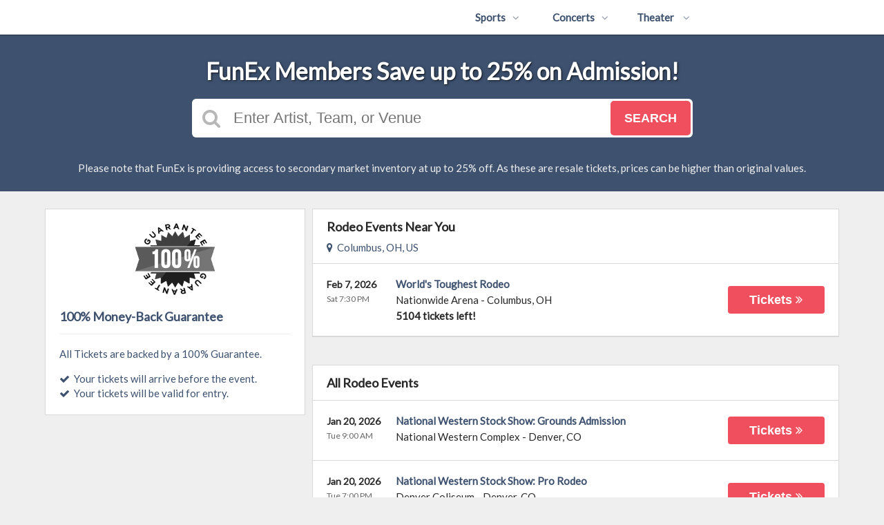

--- FILE ---
content_type: text/html;charset=UTF-8
request_url: https://www.funextix.com/category/rodeo
body_size: 10140
content:
<!DOCTYPE html>
<html lang="en">
<head>
    <meta name="viewport" content="width=device-width,initial-scale=1">
<link href="/font-awesome/css/font-awesome.min.css" rel="stylesheet">
<link rel="stylesheet" type="text/css" href="/1768601286/styles-v3/styles/bundle.css"/>
    <style>
    
        @import url('https://fonts.googleapis.com/css?family=Lato');
    

    body {
        font-family: 'Lato';
    }

    a {
        color: #3e5270;
        font-family: 'Lato';
    }

    a:hover {
        color: #3e5270;
    }

    button, .nav-button {
        background-color: #f04f5d;
    }

    button:hover, .event:hover .event-buy button, .nav-button:hover {
        background-color: #d84150;
    }

    button a, .nav-button a, button a:hover, .nav-button a:hover {
        color: #fff;
    }

    #logo, #logo a {
        color: #282828;
        font-family: Lato;
    }

    .guarantee-color {
		color: #3e5270;
    }

    

    #search {
        background-color: #3e5270;
    }
    
    </style>
<link rel="shortcut icon" type="image/x-icon"
          href="https://s3.amazonaws.com/ticketportal/p/favicons/31104.ico"/>
<script src="https://ajax.googleapis.com/ajax/libs/jquery/1.12.0/jquery.min.js"></script>
<link rel="stylesheet" type="text/css"
      href="//ajax.googleapis.com/ajax/libs/jqueryui/1.12.0/themes/smoothness/jquery-ui.css"/>
<script
        src="//ajax.googleapis.com/ajax/libs/jqueryui/1.12.0/jquery-ui.min.js"></script>
<script type="text/javascript" src="/scripts/jquery.autocomplete.min.js"></script>
<script type="text/javascript" src="/scripts/v3/header.js"></script>
<script type="text/javascript" src="/scripts/location.js"></script>
<script type="text/javascript" src="/1768601286/scripts/main.js"></script>
<script type="text/javascript" src="/1768601286/scripts/appUtil.js"></script>
<script type="text/javascript" src="/scripts/languageUtil.js"></script>
<script type="text/javascript" src="/1768601286/scripts/eventList.js"></script>
<script type="text/javascript" src="/scripts/search.js"></script>
<script type="text/javascript" src="/scripts/v3/suggestions.js"></script>
<script type="text/javascript" src="/scripts/v3/eventJsonConverter.js"></script>
<title>Rodeo Tickets</title>
    <meta name="description" content=""/>
    <meta name="keywords" content=""/>
    <script type="text/javascript" src="https://s3.amazonaws.com/TNService/Js/tn_utilities-min.js"></script><script type="text/javascript" src="/scripts/v3/categoryPage.js"></script>
</head>
<body>
<div id="headerContainer">
        <div id="header">
            <div class="vertical-align"></div>
            <div class="hamburger-container">
                <a id="hamburgerIcon" href="#"><i class="fa fa-bars"></i></a>
            </div>
            <div id="logo">
                <h1><a href="/"></a></h1>
                            </div>
            <ul id="mainNav">
                    <li>
                        <a href="/sports">Sports<i class="fa fa-angle-down"></i></a>
                        <div class="dropdown-container">
                            <div>
                                <div class="sub-nav-container">
                                    <ul class="sub-nav">
                                            <li>
                                                    <a href="/category/boxing">
                                                        <span class="sub-nav-element">
                                                            Boxing</span><i class="fa fa-angle-right"></i>
                                                    </a>
                                                </li>
                                            <li>
                                                    <a href="/category/golf">
                                                        <span class="sub-nav-element">
                                                            Golf</span><i class="fa fa-angle-right"></i>
                                                    </a>
                                                </li>
                                            <li>
                                                    <a href="/category/mlb">
                                                        <span class="sub-nav-element">
                                                            MLB</span><i class="fa fa-angle-right"></i>
                                                    </a>
                                                </li>
                                            <li>
                                                    <a href="/category/mls">
                                                        <span class="sub-nav-element">
                                                            MLS</span><i class="fa fa-angle-right"></i>
                                                    </a>
                                                </li>
                                            </ul>
                                    <ul class="sub-nav">
                                            <li>
                                                    <a href="/category/nascar">
                                                        <span class="sub-nav-element">
                                                            NASCAR</span><i class="fa fa-angle-right"></i>
                                                    </a>
                                                </li>
                                            <li>
                                                    <a href="/category/nba">
                                                        <span class="sub-nav-element">
                                                            NBA</span><i class="fa fa-angle-right"></i>
                                                    </a>
                                                </li>
                                            <li>
                                                    <a href="/category/ncaa-basketball">
                                                        <span class="sub-nav-element">
                                                            NCAA Basketball</span><i class="fa fa-angle-right"></i>
                                                    </a>
                                                </li>
                                            <li>
                                                    <a href="/category/ncaa-football">
                                                        <span class="sub-nav-element">
                                                            NCAA Football</span><i class="fa fa-angle-right"></i>
                                                    </a>
                                                </li>
                                            </ul>
                                    <ul class="sub-nav">
                                            <li>
                                                    <a href="/category/nfl">
                                                        <span class="sub-nav-element">
                                                            NFL</span><i class="fa fa-angle-right"></i>
                                                    </a>
                                                </li>
                                            <li>
                                                    <a href="/category/nhl">
                                                        <span class="sub-nav-element">
                                                            NHL</span><i class="fa fa-angle-right"></i>
                                                    </a>
                                                </li>
                                            <li>
                                                    <a href="/category/pga">
                                                        <span class="sub-nav-element">
                                                            PGA</span><i class="fa fa-angle-right"></i>
                                                    </a>
                                                </li>
                                            <li>
                                                    <a href="/category/racing">
                                                        <span class="sub-nav-element">
                                                            Racing</span><i class="fa fa-angle-right"></i>
                                                    </a>
                                                </li>
                                            </ul>
                                    <ul class="sub-nav">
                                            <li>
                                                    <a href="/category/rodeo">
                                                        <span class="sub-nav-element">
                                                            Rodeo</span><i class="fa fa-angle-right"></i>
                                                    </a>
                                                </li>
                                            <li>
                                                    <a href="/category/soccer">
                                                        <span class="sub-nav-element">
                                                            Soccer</span><i class="fa fa-angle-right"></i>
                                                    </a>
                                                </li>
                                            <li>
                                                    <a href="/category/ufc">
                                                        <span class="sub-nav-element">
                                                            UFC</span><i class="fa fa-angle-right"></i>
                                                    </a>
                                                </li>
                                            <li>
                                                    <a href="/category/wwe">
                                                        <span class="sub-nav-element">
                                                            WWE Wrestling</span><i class="fa fa-angle-right"></i>
                                                    </a>
                                                </li>
                                            </ul>
                                    <div style="clear: both"></div>
                                </div>
                            </div>
                            <div class="nav-button"><a href="/sports">All Sports Tickets</a>
                            </div>
                        </div>
                    </li>
                    <li>
                        <a href="/concerts">Concerts<i class="fa fa-angle-down"></i></a>
                        <div class="dropdown-container">
                            <div>
                                <div class="sub-nav-container">
                                    <ul class="sub-nav">
                                            <li>
                                                    <a href="/category/alternative">
                                                        <span class="sub-nav-element">
                                                                Alternative Music</span><i class="fa fa-angle-right"></i>
                                                    </a>
                                                </li>
                                            <li>
                                                    <a href="/category/bluegrass">
                                                        <span class="sub-nav-element">
                                                                Bluegrass</span><i class="fa fa-angle-right"></i>
                                                    </a>
                                                </li>
                                            <li>
                                                    <a href="/category/classical">
                                                        <span class="sub-nav-element">
                                                                Classical Music</span><i class="fa fa-angle-right"></i>
                                                    </a>
                                                </li>
                                            <li>
                                                    <a href="/category/comedy">
                                                        <span class="sub-nav-element">
                                                                Comedy</span><i class="fa fa-angle-right"></i>
                                                    </a>
                                                </li>
                                            <li>
                                                    <a href="/category/country">
                                                        <span class="sub-nav-element">
                                                                Country Music</span><i class="fa fa-angle-right"></i>
                                                    </a>
                                                </li>
                                            </ul>
                                    <ul class="sub-nav">
                                            <li>
                                                    <a href="/category/family-friendly-concerts">
                                                        <span class="sub-nav-element">
                                                                Family-Friendly Concerts</span><i class="fa fa-angle-right"></i>
                                                    </a>
                                                </li>
                                            <li>
                                                    <a href="/category/hardrock-metal">
                                                        <span class="sub-nav-element">
                                                                Hard Rock & Metal</span><i class="fa fa-angle-right"></i>
                                                    </a>
                                                </li>
                                            <li>
                                                    <a href="/category/hip-hop">
                                                        <span class="sub-nav-element">
                                                                Hip-Hop & Rap</span><i class="fa fa-angle-right"></i>
                                                    </a>
                                                </li>
                                            <li>
                                                    <a href="/category/holiday">
                                                        <span class="sub-nav-element">
                                                                Holiday Music</span><i class="fa fa-angle-right"></i>
                                                    </a>
                                                </li>
                                            <li>
                                                    <a href="/category/latin">
                                                        <span class="sub-nav-element">
                                                                Latin Music</span><i class="fa fa-angle-right"></i>
                                                    </a>
                                                </li>
                                            </ul>
                                    <ul class="sub-nav">
                                            <li>
                                                    <a href="/category/festivals">
                                                        <span class="sub-nav-element">
                                                                Music Festivals</span><i class="fa fa-angle-right"></i>
                                                    </a>
                                                </li>
                                            <li>
                                                    <a href="/category/new-age">
                                                        <span class="sub-nav-element">
                                                                New Age Music</span><i class="fa fa-angle-right"></i>
                                                    </a>
                                                </li>
                                            <li>
                                                    <a href="/category/oldies">
                                                        <span class="sub-nav-element">
                                                                Oldies</span><i class="fa fa-angle-right"></i>
                                                    </a>
                                                </li>
                                            <li>
                                                    <a href="/category/pop">
                                                        <span class="sub-nav-element">
                                                                Pop & Rock</span><i class="fa fa-angle-right"></i>
                                                    </a>
                                                </li>
                                            <li>
                                                    <a href="/category/rb-soul">
                                                        <span class="sub-nav-element">
                                                                R&B and Soul</span><i class="fa fa-angle-right"></i>
                                                    </a>
                                                </li>
                                            </ul>
                                    <ul class="sub-nav">
                                            <li>
                                                    <a href="/category/reggae">
                                                        <span class="sub-nav-element">
                                                                Reggae Music</span><i class="fa fa-angle-right"></i>
                                                    </a>
                                                </li>
                                            <li>
                                                    <a href="/category/religious">
                                                        <span class="sub-nav-element">
                                                                Religious Music</span><i class="fa fa-angle-right"></i>
                                                    </a>
                                                </li>
                                            <li>
                                                    <a href="/category/techno-electronic">
                                                        <span class="sub-nav-element">
                                                                Techno & Electronic</span><i class="fa fa-angle-right"></i>
                                                    </a>
                                                </li>
                                            <li>
                                                    <a href="/category/las-vegas-concerts">
                                                        <span class="sub-nav-element">
                                                                Vegas Concerts</span><i class="fa fa-angle-right"></i>
                                                    </a>
                                                </li>
                                            <li>
                                                    <a href="/category/world">
                                                        <span class="sub-nav-element">
                                                                World Music</span><i class="fa fa-angle-right"></i>
                                                    </a>
                                                </li>
                                            </ul>
                                    <div style="clear: both"></div>
                                </div>
                            </div>
                            <div class="nav-button"><a href="/concerts">All Concerts Tickets</a>
                            </div>
                        </div>
                    </li>
                    <li>
                        <a href="/theater">
                            Theater
                            <i class="fa fa-angle-down"></i>
                            </a>
                        <div class="dropdown-container">
                                <div>
                                    <div class="sub-nav-container">
                                        <ul class="sub-nav">
                                                <li>
                                                        <a href="/category/ballet">
                                                            <span class="sub-nav-element">
                                                                Ballet</span><i class="fa fa-angle-right"></i>
                                                        </a>
                                                    </li>
                                                <li>
                                                        <a href="/category/broadway">
                                                            <span class="sub-nav-element">
                                                                Broadway</span><i class="fa fa-angle-right"></i>
                                                        </a>
                                                    </li>
                                                <li>
                                                        <a href="/category/cirque-du-soleil">
                                                            <span class="sub-nav-element">
                                                                Cirque Du Soleil</span><i class="fa fa-angle-right"></i>
                                                        </a>
                                                    </li>
                                                </ul>
                                        <ul class="sub-nav">
                                                <li>
                                                        <a href="/category/dance">
                                                            <span class="sub-nav-element">
                                                                Dance</span><i class="fa fa-angle-right"></i>
                                                        </a>
                                                    </li>
                                                <li>
                                                        <a href="/category/family-friendly-shows">
                                                            <span class="sub-nav-element">
                                                                Family-Friendly Shows</span><i class="fa fa-angle-right"></i>
                                                        </a>
                                                    </li>
                                                <li>
                                                        <a href="/category/musicals">
                                                            <span class="sub-nav-element">
                                                                Musicals</span><i class="fa fa-angle-right"></i>
                                                        </a>
                                                    </li>
                                                </ul>
                                        <ul class="sub-nav">
                                                <li>
                                                        <a href="/category/off-broadway">
                                                            <span class="sub-nav-element">
                                                                Off-Broadway</span><i class="fa fa-angle-right"></i>
                                                        </a>
                                                    </li>
                                                <li>
                                                        <a href="/category/opera">
                                                            <span class="sub-nav-element">
                                                                Opera</span><i class="fa fa-angle-right"></i>
                                                        </a>
                                                    </li>
                                                </ul>
                                        <ul class="sub-nav">
                                                <li>
                                                        <a href="/category/las-vegas-shows">
                                                            <span class="sub-nav-element">
                                                                Vegas Shows</span><i class="fa fa-angle-right"></i>
                                                        </a>
                                                    </li>
                                                <li>
                                                        <a href="/category/west-end">
                                                            <span class="sub-nav-element">
                                                                West End</span><i class="fa fa-angle-right"></i>
                                                        </a>
                                                    </li>
                                                </ul>
                                        <div style="clear: both"></div>
                                    </div>
                                </div>
                                <div class="nav-button"><a href="/theater">All Theater Tickets</a>
                                </div>
                            </div>
                        </li>
                    </ul>
            <div style="clear:both"></div>
        </div>
    </div>
<input type="hidden" id="ipaddress" value="3.145.107.204"/>
<input type="hidden" id="latitude" value="39.9625">
<input type="hidden" id="longitude" value="-83.0061">
<input type="hidden" id="language" value="en">
<input type="hidden" id="ticketSuggestUrl" value="https://suggester.showsearcher.com/get-suggestions">
<input type="hidden" id="ticketSuggestUrlToken" value="eyJhbGciOiJIUzI1NiJ9.eyJpZCI6ICJUSUNLRVRfU0VSVklDRVMiLCAic2lnbmVkIjogIjE3Njg5MDI1MjQifQ.kY7FzkwoxG-JfcmCjm0BiOi55z7D8J7xNl1ngMQxUQI">
<input type="hidden" id="ticketSuggestNoCities" value="false">
<input type="hidden" id="searchPath" value="search">
<div class="wrap">
    <div id="search" class="large-search">
                <div id="largeSearchContainer">
    <h2>FunEx Members Save up to 25% on Admission!</h2>
    <div id="largeSearch">
        <i class="fa fa-search"></i>
        <form id="searchForm" action="/search">
            <input id="searchInput" name="q" placeholder="Enter Artist, Team, or Venue" autocomplete="off">
            <button type="submit">Search</button>
            <div id="searchResults"></div>
        </form>
    </div>
    <div id="disclaimer">
            Please note that FunEx is providing access to secondary market inventory at up to 25% off.  As these are resale tickets, prices can be higher than original values.</div>
    </div></div>
        <div id="content">
        <div class="tiles">
    <div style="clear: both"></div>
</div>
<div class="right-content">
            <input type="hidden" id="parentCategoryId" value="1">
<input type="hidden" id="parentCategoryId" value="1">
<input type="hidden" id="childCategoryId" value="53">
<input type="hidden" id="hideParking" value="false">
<div id="eventsContainer">
    <div class="event-list" id="localEventsList">
            <div class="event-list-top">
                <h2>Rodeo Events Near You</h2>
                    <div class="event-list-location">
	<a id="locationLink" href="#"><i class="fa fa-map-marker"></i>&nbsp;&nbsp;Columbus, OH, US</a>
	<div id="locationPanel">
		<div id="currentLocation">
				<a href="#">Use your current location &nbsp;<i class="fa fa-spinner fa-spin"
				                                               id="locationSpinner"></i></a>
			</div>
		<div id="locationInputDiv">
			<input id="locationInput" type="text" value="Enter a location" onclick="this.value='';">
		</div>
		<div id="locationPoweredBy">
			<img src="/images/powered_by_google_on_white.png">
		</div>
	</div>
</div><div style="clear: both"></div>
            </div>
            <div class="event-list-contents">
                <div class="event-list-items">
                            <script type="application/ld+json"></script>
                            <div class="event-wrapper">
		<div class="event 
        geo-event "
				
						onclick="window.location = this.querySelector('a').href"
					>
			<input type="hidden" value="7493222" class="event-id">
			<input type="hidden" value="February 07, 2026" class="event-date-json">
			<input type="hidden" value="07:30 PM" class="event-time-json">
			<input type="hidden" value="Saturday" class="event-day">
			<input type="hidden" value="Sports"
			       class="event-parent-category">
			<div class="event-info">
				<div class="event-date-time-venue" dir="rtl">
					<div class="event-name-venue" dir="ltr">
						<div class="event-name">
							<a href="/tickets/7493222/worlds-toughest-rodeo-tickets-sat-feb-7-2026-nationwide-arena">
										<span class="event-name-text">World's Toughest Rodeo</span>
									</a>
								</div>
						<div class="event-venue">
							<span class="venue-name">Nationwide Arena</span> -
							<span>
                                <span class="event-city">Columbus</span>,
                                <span class="event-state">OH</span>
                            </span>
						</div>
						<div class="event-ticket-count">5104 tickets left!</div>
						</div>
					<div class="event-date-time" dir="ltr">
						<div class="event-date">
								Feb 7, 2026</div>
						<div class="event-time">
								Sat 7:30 PM</div>
						<div class="mobile-event-ticket-count">5104 tickets left!</div>
						</div>
				</div>
			</div>
			<div class="event-buy">
				<button class="tickets-button">
					<span class="tickets-text">Tickets</span>
							<i class="fa fa-angle-double-right"></i>
						</button>
			</div>
		</div>
	</div>
</div>
                        </div>
        </div>
    <div class="event-list" id="allEventsList">
            <div class="event-list-top">
                <h2>All Rodeo Events</h2>
                    <div style="clear: both"></div>
            </div>
            <div class="event-list-contents">
                <div class="event-list-items">
                            <script type="application/ld+json">[{"url":"https://www.funextix.com/tickets/7319368/national-western-stock-show-grounds-admission-tickets-tue-jan-20-2026-national-western-complex","startDate":"2026-01-20T09:00:00-07:00","image":"https://maps.seatics.com/GeneralAdmissionEvent_2025-02-25_1549_08112025_090728_SVGC_tn.png","description":"National Western Stock Show: Grounds Admission at National Western Complex on January 20, 2026","location":{"address":{"streetAddress":"4655 Humboldt Street","addressLocality":"Denver","addressRegion":"CO","addressCountry":"United States of America","postalCode":"80216","@type":"PostalAddress"},"geo":{"latitude":"39.781545","longitude":"-104.970304","@type":"GeoCoordinates"},"@type":"Place","name":"National Western Complex"},"performer":{"@type":"PerformingGroup","name":"National Western Stock Show"},"eventStatus":"http://schema.org/EventScheduled","@context":"http://schema.org","@type":"SportsEvent","name":"National Western Stock Show: Grounds Admission"},{"url":"https://www.funextix.com/tickets/7315545/national-western-stock-show-pro-rodeo-tickets-tue-jan-20-2026-denver-coliseum","startDate":"2026-01-20T19:00:00-07:00","image":"https://maps.seatics.com/DenverColiseum_PBR_2025-08-08_2025-08-08_1800_08082025_110016_SVGC_tn.png","description":"National Western Stock Show: Pro Rodeo at Denver Coliseum on January 20, 2026","location":{"address":{"streetAddress":"4600 Humboldt Street","addressLocality":"Denver","addressRegion":"CO","addressCountry":"United States of America","postalCode":"80216","@type":"PostalAddress"},"geo":{"latitude":"39.780540","longitude":"-104.969850","@type":"GeoCoordinates"},"@type":"Place","name":"Denver Coliseum"},"performer":{"@type":"PerformingGroup","name":"National Western Stock Show"},"offers":{"url":"https://www.funextix.com/tickets/7315545/national-western-stock-show-pro-rodeo-tickets-tue-jan-20-2026-denver-coliseum","price":58,"priceCurrency":"USD","validFrom":"2025-08-07","availability":"http://schema.org/InStock","@type":"Offer"},"eventStatus":"http://schema.org/EventScheduled","@context":"http://schema.org","@type":"SportsEvent","name":"National Western Stock Show: Pro Rodeo"},{"url":"https://www.funextix.com/tickets/7014384/fort-worth-stock-show-and-rodeo-tickets-tue-jan-20-2026-dickies-arena","startDate":"2026-01-20T19:30:00-06:00","image":"https://maps.seatics.com/DickiesArena_Rodeo_2025-08-18_2025-08-18_2008_08182025_134955_SVGC_tn.png","description":"Fort Worth Stock Show and Rodeo at Dickies Arena on January 20, 2026","location":{"address":{"streetAddress":"1911 Montgomery St.","addressLocality":"Fort Worth","addressRegion":"TX","addressCountry":"United States of America","postalCode":"76107","@type":"PostalAddress"},"geo":{"latitude":"32.742180","longitude":"-97.368710","@type":"GeoCoordinates"},"@type":"Place","name":"Dickies Arena"},"performer":{"@type":"PerformingGroup","name":"Fort Worth Stock Show and Rodeo"},"offers":{"url":"https://www.funextix.com/tickets/7014384/fort-worth-stock-show-and-rodeo-tickets-tue-jan-20-2026-dickies-arena","price":75,"priceCurrency":"USD","validFrom":"2025-02-27","availability":"http://schema.org/InStock","@type":"Offer"},"eventStatus":"http://schema.org/EventScheduled","@context":"http://schema.org","@type":"SportsEvent","name":"Fort Worth Stock Show and Rodeo"},{"url":"https://www.funextix.com/tickets/7319369/national-western-stock-show-grounds-admission-tickets-wed-jan-21-2026-national-western-complex","startDate":"2026-01-21T09:00:00-07:00","image":"https://maps.seatics.com/GeneralAdmissionEvent_2025-02-25_1549_08112025_090728_SVGC_tn.png","description":"National Western Stock Show: Grounds Admission at National Western Complex on January 21, 2026","location":{"address":{"streetAddress":"4655 Humboldt Street","addressLocality":"Denver","addressRegion":"CO","addressCountry":"United States of America","postalCode":"80216","@type":"PostalAddress"},"geo":{"latitude":"39.781545","longitude":"-104.970304","@type":"GeoCoordinates"},"@type":"Place","name":"National Western Complex"},"performer":{"@type":"PerformingGroup","name":"National Western Stock Show"},"eventStatus":"http://schema.org/EventScheduled","@context":"http://schema.org","@type":"SportsEvent","name":"National Western Stock Show: Grounds Admission"},{"url":"https://www.funextix.com/tickets/7315546/national-western-stock-show-pro-rodeo-tickets-wed-jan-21-2026-denver-coliseum","startDate":"2026-01-21T13:30:00-07:00","image":"https://maps.seatics.com/DenverColiseum_PBR_2025-08-08_2025-08-08_1800_08082025_110016_SVGC_tn.png","description":"National Western Stock Show: Pro Rodeo at Denver Coliseum on January 21, 2026","location":{"address":{"streetAddress":"4600 Humboldt Street","addressLocality":"Denver","addressRegion":"CO","addressCountry":"United States of America","postalCode":"80216","@type":"PostalAddress"},"geo":{"latitude":"39.780540","longitude":"-104.969850","@type":"GeoCoordinates"},"@type":"Place","name":"Denver Coliseum"},"performer":{"@type":"PerformingGroup","name":"National Western Stock Show"},"offers":{"url":"https://www.funextix.com/tickets/7315546/national-western-stock-show-pro-rodeo-tickets-wed-jan-21-2026-denver-coliseum","price":41,"priceCurrency":"USD","validFrom":"2025-08-07","availability":"http://schema.org/InStock","@type":"Offer"},"eventStatus":"http://schema.org/EventScheduled","@context":"http://schema.org","@type":"SportsEvent","name":"National Western Stock Show: Pro Rodeo"},{"url":"https://www.funextix.com/tickets/7315547/national-western-stock-show-pro-rodeo-tickets-wed-jan-21-2026-denver-coliseum","startDate":"2026-01-21T19:00:00-07:00","image":"https://maps.seatics.com/DenverColiseum_PBR_2025-08-08_2025-08-08_1800_08082025_110016_SVGC_tn.png","description":"National Western Stock Show: Pro Rodeo at Denver Coliseum on January 21, 2026","location":{"address":{"streetAddress":"4600 Humboldt Street","addressLocality":"Denver","addressRegion":"CO","addressCountry":"United States of America","postalCode":"80216","@type":"PostalAddress"},"geo":{"latitude":"39.780540","longitude":"-104.969850","@type":"GeoCoordinates"},"@type":"Place","name":"Denver Coliseum"},"performer":{"@type":"PerformingGroup","name":"National Western Stock Show"},"offers":{"url":"https://www.funextix.com/tickets/7315547/national-western-stock-show-pro-rodeo-tickets-wed-jan-21-2026-denver-coliseum","price":58,"priceCurrency":"USD","validFrom":"2025-08-07","availability":"http://schema.org/InStock","@type":"Offer"},"eventStatus":"http://schema.org/EventScheduled","@context":"http://schema.org","@type":"SportsEvent","name":"National Western Stock Show: Pro Rodeo"},{"url":"https://www.funextix.com/tickets/7014385/fort-worth-stock-show-and-rodeo-tickets-wed-jan-21-2026-dickies-arena","startDate":"2026-01-21T19:30:00-06:00","image":"https://maps.seatics.com/DickiesArena_Rodeo_2025-08-18_2025-08-18_2008_08182025_134955_SVGC_tn.png","description":"Fort Worth Stock Show and Rodeo at Dickies Arena on January 21, 2026","location":{"address":{"streetAddress":"1911 Montgomery St.","addressLocality":"Fort Worth","addressRegion":"TX","addressCountry":"United States of America","postalCode":"76107","@type":"PostalAddress"},"geo":{"latitude":"32.742180","longitude":"-97.368710","@type":"GeoCoordinates"},"@type":"Place","name":"Dickies Arena"},"performer":{"@type":"PerformingGroup","name":"Fort Worth Stock Show and Rodeo"},"offers":{"url":"https://www.funextix.com/tickets/7014385/fort-worth-stock-show-and-rodeo-tickets-wed-jan-21-2026-dickies-arena","price":74,"priceCurrency":"USD","validFrom":"2025-02-27","availability":"http://schema.org/InStock","@type":"Offer"},"eventStatus":"http://schema.org/EventScheduled","@context":"http://schema.org","@type":"SportsEvent","name":"Fort Worth Stock Show and Rodeo"},{"url":"https://www.funextix.com/tickets/7319370/national-western-stock-show-grounds-admission-tickets-thu-jan-22-2026-national-western-complex","startDate":"2026-01-22T09:00:00-07:00","image":"https://maps.seatics.com/GeneralAdmissionEvent_2025-02-25_1549_08112025_090728_SVGC_tn.png","description":"National Western Stock Show: Grounds Admission at National Western Complex on January 22, 2026","location":{"address":{"streetAddress":"4655 Humboldt Street","addressLocality":"Denver","addressRegion":"CO","addressCountry":"United States of America","postalCode":"80216","@type":"PostalAddress"},"geo":{"latitude":"39.781545","longitude":"-104.970304","@type":"GeoCoordinates"},"@type":"Place","name":"National Western Complex"},"performer":{"@type":"PerformingGroup","name":"National Western Stock Show"},"offers":{"url":"https://www.funextix.com/tickets/7319370/national-western-stock-show-grounds-admission-tickets-thu-jan-22-2026-national-western-complex","price":11,"priceCurrency":"USD","validFrom":"2025-08-11","availability":"http://schema.org/InStock","@type":"Offer"},"eventStatus":"http://schema.org/EventScheduled","@context":"http://schema.org","@type":"SportsEvent","name":"National Western Stock Show: Grounds Admission"},{"url":"https://www.funextix.com/tickets/7315548/national-western-stock-show-pro-rodeo-tickets-thu-jan-22-2026-denver-coliseum","startDate":"2026-01-22T13:30:00-07:00","image":"https://maps.seatics.com/DenverColiseum_PBR_2025-08-08_2025-08-08_1800_08082025_110016_SVGC_tn.png","description":"National Western Stock Show: Pro Rodeo at Denver Coliseum on January 22, 2026","location":{"address":{"streetAddress":"4600 Humboldt Street","addressLocality":"Denver","addressRegion":"CO","addressCountry":"United States of America","postalCode":"80216","@type":"PostalAddress"},"geo":{"latitude":"39.780540","longitude":"-104.969850","@type":"GeoCoordinates"},"@type":"Place","name":"Denver Coliseum"},"performer":{"@type":"PerformingGroup","name":"National Western Stock Show"},"offers":{"url":"https://www.funextix.com/tickets/7315548/national-western-stock-show-pro-rodeo-tickets-thu-jan-22-2026-denver-coliseum","price":41,"priceCurrency":"USD","validFrom":"2025-08-07","availability":"http://schema.org/InStock","@type":"Offer"},"eventStatus":"http://schema.org/EventScheduled","@context":"http://schema.org","@type":"SportsEvent","name":"National Western Stock Show: Pro Rodeo"},{"url":"https://www.funextix.com/tickets/7014376/national-western-stock-show-draft-horses-tickets-thu-jan-22-2026-events-center-at-national-western-complex","startDate":"2026-01-22T19:00:00-07:00","image":"https://maps.seatics.com/NationalWesternEventsCenter_OpenFloor_2017-08-08_2017-08-08_1109_SVGC_tn.gif","description":"National Western Stock Show: Draft Horses at Events Center at National Western Complex on January 22, 2026","location":{"address":{"streetAddress":"4655 Humboldt Street","addressLocality":"Denver","addressRegion":"CO","addressCountry":"United States of America","postalCode":"80216","@type":"PostalAddress"},"geo":{"latitude":"39.781335","longitude":"-104.971560","@type":"GeoCoordinates"},"@type":"Place","name":"Events Center at National Western Complex"},"performer":{"@type":"PerformingGroup","name":"National Western Stock Show"},"offers":{"url":"https://www.funextix.com/tickets/7014376/national-western-stock-show-draft-horses-tickets-thu-jan-22-2026-events-center-at-national-western-complex","price":44,"priceCurrency":"USD","validFrom":"2025-02-27","availability":"http://schema.org/InStock","@type":"Offer"},"eventStatus":"http://schema.org/EventScheduled","@context":"http://schema.org","@type":"SportsEvent","name":"National Western Stock Show: Draft Horses"},{"url":"https://www.funextix.com/tickets/7315549/national-western-stock-show-pro-rodeo-tickets-thu-jan-22-2026-denver-coliseum","startDate":"2026-01-22T19:00:00-07:00","image":"https://maps.seatics.com/DenverColiseum_PBR_2025-08-08_2025-08-08_1800_08082025_110016_SVGC_tn.png","description":"National Western Stock Show: Pro Rodeo at Denver Coliseum on January 22, 2026","location":{"address":{"streetAddress":"4600 Humboldt Street","addressLocality":"Denver","addressRegion":"CO","addressCountry":"United States of America","postalCode":"80216","@type":"PostalAddress"},"geo":{"latitude":"39.780540","longitude":"-104.969850","@type":"GeoCoordinates"},"@type":"Place","name":"Denver Coliseum"},"performer":{"@type":"PerformingGroup","name":"National Western Stock Show"},"offers":{"url":"https://www.funextix.com/tickets/7315549/national-western-stock-show-pro-rodeo-tickets-thu-jan-22-2026-denver-coliseum","price":44,"priceCurrency":"USD","validFrom":"2025-08-07","availability":"http://schema.org/InStock","@type":"Offer"},"eventStatus":"http://schema.org/EventScheduled","@context":"http://schema.org","@type":"SportsEvent","name":"National Western Stock Show: Pro Rodeo"},{"url":"https://www.funextix.com/tickets/7421661/pbr-stockyards-showcase-tickets-thu-jan-22-2026-cowtown-coliseum","startDate":"2026-01-22T19:30:00-06:00","image":"https://maps.seatics.com/CowtownColiseum_Rodeo5_2025-09-29_2025-09-29_1729_09292025_102633_SVGC_tn.png","description":"PBR Stockyards Showcase at Cowtown Coliseum on January 22, 2026","location":{"address":{"streetAddress":"121 E. Exchange Ave.","addressLocality":"Fort Worth","addressRegion":"TX","addressCountry":"United States of America","postalCode":"76107","@type":"PostalAddress"},"geo":{"latitude":"32.788860","longitude":"-97.347930","@type":"GeoCoordinates"},"@type":"Place","name":"Cowtown Coliseum"},"performer":{"@type":"PerformingGroup","name":"PBR Stockyards Showcase"},"offers":{"url":"https://www.funextix.com/tickets/7421661/pbr-stockyards-showcase-tickets-thu-jan-22-2026-cowtown-coliseum","price":63,"priceCurrency":"USD","validFrom":"2025-09-19","availability":"http://schema.org/InStock","@type":"Offer"},"eventStatus":"http://schema.org/EventScheduled","@context":"http://schema.org","@type":"SportsEvent","name":"PBR Stockyards Showcase"},{"url":"https://www.funextix.com/tickets/7014386/fort-worth-stock-show-and-rodeo-tickets-thu-jan-22-2026-dickies-arena","startDate":"2026-01-22T19:30:00-06:00","image":"https://maps.seatics.com/DickiesArena_Rodeo_2025-08-18_2025-08-18_2008_08182025_134955_SVGC_tn.png","description":"Fort Worth Stock Show and Rodeo at Dickies Arena on January 22, 2026","location":{"address":{"streetAddress":"1911 Montgomery St.","addressLocality":"Fort Worth","addressRegion":"TX","addressCountry":"United States of America","postalCode":"76107","@type":"PostalAddress"},"geo":{"latitude":"32.742180","longitude":"-97.368710","@type":"GeoCoordinates"},"@type":"Place","name":"Dickies Arena"},"performer":{"@type":"PerformingGroup","name":"Fort Worth Stock Show and Rodeo"},"offers":{"url":"https://www.funextix.com/tickets/7014386/fort-worth-stock-show-and-rodeo-tickets-thu-jan-22-2026-dickies-arena","price":48,"priceCurrency":"USD","validFrom":"2025-02-27","availability":"http://schema.org/InStock","@type":"Offer"},"eventStatus":"http://schema.org/EventScheduled","@context":"http://schema.org","@type":"SportsEvent","name":"Fort Worth Stock Show and Rodeo"},{"url":"https://www.funextix.com/tickets/7336219/pbr-tampa-2-day-pass-tickets-fri-jan-23-2026-benchmark-international-arena","startDate":"2026-01-23","image":"https://maps.seatics.com/BenchmarkInternationalArena_PBR_2025-08-15_2025-08-15_2005_08152025_130949_SVGC_tn.png","description":"PBR Tampa - 2 Day Pass at Benchmark International Arena on January 23, 2026","location":{"address":{"streetAddress":"401 Channelside Dr.","addressLocality":"Tampa","addressRegion":"FL","addressCountry":"United States of America","postalCode":"33602","@type":"PostalAddress"},"geo":{"latitude":"27.942950","longitude":"-82.452959","@type":"GeoCoordinates"},"@type":"Place","name":"Benchmark International Arena"},"performer":{"@type":"PerformingGroup","name":"PBR - Professional Bull Riders"},"offers":{"url":"https://www.funextix.com/tickets/7336219/pbr-tampa-2-day-pass-tickets-fri-jan-23-2026-benchmark-international-arena","price":208,"priceCurrency":"USD","validFrom":"2025-08-13","availability":"http://schema.org/InStock","@type":"Offer"},"eventStatus":"http://schema.org/EventScheduled","@context":"http://schema.org","@type":"SportsEvent","name":"PBR Tampa - 2 Day Pass"},{"url":"https://www.funextix.com/tickets/7466467/lone-star-rodeo-tickets-fri-jan-23-2026-wicomico-civic-center","startDate":"2026-01-23","image":"https://maps.seatics.com/GeneralAdmissionEvent_2021-07-08_1018_09022021_164309_SVGC_tn.png","description":"Lone Star Rodeo at Wicomico Civic Center on January 23, 2026","location":{"address":{"streetAddress":"500 Glen Avenue","addressLocality":"Salisbury","addressRegion":"MD","addressCountry":"United States of America","postalCode":"21804","@type":"PostalAddress"},"geo":{"latitude":"38.361540","longitude":"-75.574820","@type":"GeoCoordinates"},"@type":"Place","name":"Wicomico Civic Center"},"performer":{"@type":"PerformingGroup","name":"Lone Star Rodeo"},"offers":{"url":"https://www.funextix.com/tickets/7466467/lone-star-rodeo-tickets-fri-jan-23-2026-wicomico-civic-center","price":49,"priceCurrency":"USD","validFrom":"2025-10-02","availability":"http://schema.org/InStock","@type":"Offer"},"eventStatus":"http://schema.org/EventScheduled","@context":"http://schema.org","@type":"SportsEvent","name":"Lone Star Rodeo"},{"url":"https://www.funextix.com/tickets/7418960/pendleton-whisky-velocity-tour-pbr-professional-bull-riders-2-day-pass-tickets-fri-jan-23-2026-van-andel-arena","startDate":"2026-01-23","image":"https://maps.seatics.com/VanAndelArena_PBR_2020-02-01_2019-10-31_1459_SVGC_tn.gif","description":"Pendleton Whisky Velocity Tour: PBR - Professional Bull Riders -  2 Day Pass at Van Andel Arena on January 23, 2026","location":{"address":{"streetAddress":"130 Fulton Street West","addressLocality":"Grand Rapids","addressRegion":"MI","addressCountry":"United States of America","postalCode":"49503","@type":"PostalAddress"},"geo":{"latitude":"42.963220","longitude":"-85.671620","@type":"GeoCoordinates"},"@type":"Place","name":"Van Andel Arena"},"performer":{"@type":"PerformingGroup","name":"Pendleton Whisky Velocity Tour: PBR - Professional Bull Riders"},"eventStatus":"http://schema.org/EventScheduled","@context":"http://schema.org","@type":"SportsEvent","name":"Pendleton Whisky Velocity Tour: PBR - Professional Bull Riders -  2 Day Pass"},{"url":"https://www.funextix.com/tickets/7672641/oklahoma-city-pro-rodeo-tickets-fri-jan-23-2026-oge-coliseum-at-okc-fairgrounds","startDate":"2026-01-23","image":"https://maps.seatics.com/OGandEColiseumatOKCFairgrounds_Rodeo_2025-07-25_2025-07-25_0550_07252025_063645_SVGC_tn.png","description":"Oklahoma City Pro Rodeo at OG&E Coliseum at OKC Fairgrounds on January 23, 2026","location":{"address":{"streetAddress":"3001 General Pershing Blvd","addressLocality":"Oklahoma City","addressRegion":"OK","addressCountry":"United States of America","postalCode":"73107","@type":"PostalAddress"},"geo":{"latitude":"35.474672","longitude":"-97.569015","@type":"GeoCoordinates"},"@type":"Place","name":"OG&E Coliseum at OKC Fairgrounds"},"performer":{"@type":"PerformingGroup","name":"Oklahoma City Pro Rodeo"},"offers":{"url":"https://www.funextix.com/tickets/7672641/oklahoma-city-pro-rodeo-tickets-fri-jan-23-2026-oge-coliseum-at-okc-fairgrounds","price":49,"priceCurrency":"USD","validFrom":"2026-01-11","availability":"http://schema.org/InStock","@type":"Offer"},"eventStatus":"http://schema.org/EventScheduled","@context":"http://schema.org","@type":"SportsEvent","name":"Oklahoma City Pro Rodeo"},{"url":"https://www.funextix.com/tickets/7366793/pendleton-whisky-velocity-tour-pbr-professional-bull-riders-2-day-pass-tickets-fri-jan-23-2026-bok-center","startDate":"2026-01-23","image":"https://maps.seatics.com/BokCenter_Rodeo_2025-05-10_2025-05-10_2315_06112025_085652_SVGC_tn.png","description":"Pendleton Whisky Velocity Tour: PBR - Professional Bull Riders - 2 Day Pass at BOK Center on January 23, 2026","location":{"address":{"streetAddress":"204 South Denver Avenue","addressLocality":"Tulsa","addressRegion":"OK","addressCountry":"United States of America","postalCode":"74103","@type":"PostalAddress"},"geo":{"latitude":"36.153040","longitude":"-95.995100","@type":"GeoCoordinates"},"@type":"Place","name":"BOK Center"},"performer":{"@type":"PerformingGroup","name":"Pendleton Whisky Velocity Tour: PBR - Professional Bull Riders"},"offers":{"url":"https://www.funextix.com/tickets/7366793/pendleton-whisky-velocity-tour-pbr-professional-bull-riders-2-day-pass-tickets-fri-jan-23-2026-bok-center","price":246,"priceCurrency":"USD","validFrom":"2025-08-26","availability":"http://schema.org/InStock","@type":"Offer"},"eventStatus":"http://schema.org/EventScheduled","@context":"http://schema.org","@type":"SportsEvent","name":"Pendleton Whisky Velocity Tour: PBR - Professional Bull Riders - 2 Day Pass"},{"url":"https://www.funextix.com/tickets/7319371/national-western-stock-show-grounds-admission-tickets-fri-jan-23-2026-national-western-complex","startDate":"2026-01-23T09:00:00-07:00","image":"https://maps.seatics.com/GeneralAdmissionEvent_2025-02-25_1549_08112025_090728_SVGC_tn.png","description":"National Western Stock Show: Grounds Admission at National Western Complex on January 23, 2026","location":{"address":{"streetAddress":"4655 Humboldt Street","addressLocality":"Denver","addressRegion":"CO","addressCountry":"United States of America","postalCode":"80216","@type":"PostalAddress"},"geo":{"latitude":"39.781545","longitude":"-104.970304","@type":"GeoCoordinates"},"@type":"Place","name":"National Western Complex"},"performer":{"@type":"PerformingGroup","name":"National Western Stock Show"},"eventStatus":"http://schema.org/EventScheduled","@context":"http://schema.org","@type":"SportsEvent","name":"National Western Stock Show: Grounds Admission"},{"url":"https://www.funextix.com/tickets/7319304/national-western-stock-show-draft-horses-tickets-fri-jan-23-2026-events-center-at-national-western-complex","startDate":"2026-01-23T13:00:00-07:00","image":"https://maps.seatics.com/NationalWesternEventsCenter_OpenFloor_2017-08-08_2017-08-08_1109_SVGC_tn.gif","description":"National Western Stock Show: Draft Horses at Events Center at National Western Complex on January 23, 2026","location":{"address":{"streetAddress":"4655 Humboldt Street","addressLocality":"Denver","addressRegion":"CO","addressCountry":"United States of America","postalCode":"80216","@type":"PostalAddress"},"geo":{"latitude":"39.781335","longitude":"-104.971560","@type":"GeoCoordinates"},"@type":"Place","name":"Events Center at National Western Complex"},"performer":{"@type":"PerformingGroup","name":"National Western Stock Show"},"offers":{"url":"https://www.funextix.com/tickets/7319304/national-western-stock-show-draft-horses-tickets-fri-jan-23-2026-events-center-at-national-western-complex","price":39,"priceCurrency":"USD","validFrom":"2025-08-11","availability":"http://schema.org/InStock","@type":"Offer"},"eventStatus":"http://schema.org/EventScheduled","@context":"http://schema.org","@type":"SportsEvent","name":"National Western Stock Show: Draft Horses"},{"url":"https://www.funextix.com/tickets/7315550/national-western-stock-show-pro-rodeo-tickets-fri-jan-23-2026-denver-coliseum","startDate":"2026-01-23T13:30:00-07:00","image":"https://maps.seatics.com/DenverColiseum_PBR_2025-08-08_2025-08-08_1800_08082025_110016_SVGC_tn.png","description":"National Western Stock Show: Pro Rodeo at Denver Coliseum on January 23, 2026","location":{"address":{"streetAddress":"4600 Humboldt Street","addressLocality":"Denver","addressRegion":"CO","addressCountry":"United States of America","postalCode":"80216","@type":"PostalAddress"},"geo":{"latitude":"39.780540","longitude":"-104.969850","@type":"GeoCoordinates"},"@type":"Place","name":"Denver Coliseum"},"performer":{"@type":"PerformingGroup","name":"National Western Stock Show"},"offers":{"url":"https://www.funextix.com/tickets/7315550/national-western-stock-show-pro-rodeo-tickets-fri-jan-23-2026-denver-coliseum","price":39,"priceCurrency":"USD","validFrom":"2025-08-07","availability":"http://schema.org/InStock","@type":"Offer"},"eventStatus":"http://schema.org/EventScheduled","@context":"http://schema.org","@type":"SportsEvent","name":"National Western Stock Show: Pro Rodeo"},{"url":"https://www.funextix.com/tickets/7014377/national-western-stock-show-dancing-horses-tickets-fri-jan-23-2026-events-center-at-national-western-complex","startDate":"2026-01-23T19:00:00-07:00","image":"https://maps.seatics.com/NationalWesternEventsCenter_DancingHorses_2026-01-23_2025-08-11_1005_08112025_101648_SVGC_tn.png","description":"National Western Stock Show: Dancing Horses at Events Center at National Western Complex on January 23, 2026","location":{"address":{"streetAddress":"4655 Humboldt Street","addressLocality":"Denver","addressRegion":"CO","addressCountry":"United States of America","postalCode":"80216","@type":"PostalAddress"},"geo":{"latitude":"39.781335","longitude":"-104.971560","@type":"GeoCoordinates"},"@type":"Place","name":"Events Center at National Western Complex"},"performer":{"@type":"PerformingGroup","name":"National Western Stock Show"},"offers":{"url":"https://www.funextix.com/tickets/7014377/national-western-stock-show-dancing-horses-tickets-fri-jan-23-2026-events-center-at-national-western-complex","price":53,"priceCurrency":"USD","validFrom":"2025-02-27","availability":"http://schema.org/InStock","@type":"Offer"},"eventStatus":"http://schema.org/EventScheduled","@context":"http://schema.org","@type":"SportsEvent","name":"National Western Stock Show: Dancing Horses"},{"url":"https://www.funextix.com/tickets/7619576/fort-worth-stock-show-and-rodeo-mustang-magic-horses-and-horsemen-of-the-world-tickets-fri-jan-23-2026-will-rogers-coliseum","startDate":"2026-01-23T19:00:00-06:00","image":"https://maps.seatics.com/WillRogersColiseum_Rodeo_2021-09-13_2021-09-13_1600_09132021_170632_SVGC_tn.png","description":"Fort Worth Stock Show and Rodeo: Mustang Magic Horses And Horsemen Of The World at Will Rogers Coliseum on January 23, 2026","location":{"address":{"streetAddress":"1 Amon Carter Square","addressLocality":"Fort Worth","addressRegion":"TX","addressCountry":"United States of America","postalCode":"76107","@type":"PostalAddress"},"geo":{"latitude":"32.743872","longitude":"-97.364813","@type":"GeoCoordinates"},"@type":"Place","name":"Will Rogers Coliseum"},"performer":{"@type":"PerformingGroup","name":"Fort Worth Stock Show and Rodeo"},"offers":{"url":"https://www.funextix.com/tickets/7619576/fort-worth-stock-show-and-rodeo-mustang-magic-horses-and-horsemen-of-the-world-tickets-fri-jan-23-2026-will-rogers-coliseum","price":21,"priceCurrency":"USD","validFrom":"2025-12-11","availability":"http://schema.org/InStock","@type":"Offer"},"eventStatus":"http://schema.org/EventScheduled","@context":"http://schema.org","@type":"SportsEvent","name":"Fort Worth Stock Show and Rodeo: Mustang Magic Horses And Horsemen Of The World"},{"url":"https://www.funextix.com/tickets/7491085/park-city-prca-rodeo-tickets-fri-jan-23-2026-heartland-credit-union-arena","startDate":"2026-01-23T19:30:00-06:00","image":"https://maps.seatics.com/HartmanArena_PRCA_2018-01-26_2017-11-13_1653_SVGC_tn.gif","description":"Park City PRCA Rodeo at Heartland Credit Union Arena on January 23, 2026","location":{"address":{"streetAddress":"8151 N. Hartman Arena Drive","addressLocality":"Valley Center","addressRegion":"KS","addressCountry":"United States of America","postalCode":"67147","@type":"PostalAddress"},"geo":{"latitude":"37.830990","longitude":"-97.331266","@type":"GeoCoordinates"},"@type":"Place","name":"Heartland Credit Union Arena"},"performer":{"@type":"PerformingGroup","name":"PRCA Rodeo"},"offers":{"url":"https://www.funextix.com/tickets/7491085/park-city-prca-rodeo-tickets-fri-jan-23-2026-heartland-credit-union-arena","price":50,"priceCurrency":"USD","validFrom":"2025-10-14","availability":"http://schema.org/InStock","@type":"Offer"},"eventStatus":"http://schema.org/EventScheduled","@context":"http://schema.org","@type":"SportsEvent","name":"Park City PRCA Rodeo"},{"url":"https://www.funextix.com/tickets/7421666/stockyards-championship-rodeo-tickets-fri-jan-23-2026-cowtown-coliseum","startDate":"2026-01-23T19:30:00-06:00","image":"https://maps.seatics.com/CowtownColiseum_Rodeo5_2025-09-29_2025-09-29_1729_09292025_102633_SVGC_tn.png","description":"Stockyards Championship Rodeo at Cowtown Coliseum on January 23, 2026","location":{"address":{"streetAddress":"121 E. Exchange Ave.","addressLocality":"Fort Worth","addressRegion":"TX","addressCountry":"United States of America","postalCode":"76107","@type":"PostalAddress"},"geo":{"latitude":"32.788860","longitude":"-97.347930","@type":"GeoCoordinates"},"@type":"Place","name":"Cowtown Coliseum"},"performer":{"@type":"PerformingGroup","name":"Stockyards Championship Rodeo"},"offers":{"url":"https://www.funextix.com/tickets/7421666/stockyards-championship-rodeo-tickets-fri-jan-23-2026-cowtown-coliseum","price":65,"priceCurrency":"USD","validFrom":"2025-09-19","availability":"http://schema.org/InStock","@type":"Offer"},"eventStatus":"http://schema.org/EventScheduled","@context":"http://schema.org","@type":"SportsEvent","name":"Stockyards Championship Rodeo"},{"url":"https://www.funextix.com/tickets/7014387/fort-worth-stock-show-and-rodeo-tickets-fri-jan-23-2026-dickies-arena","startDate":"2026-01-23T19:30:00-06:00","image":"https://maps.seatics.com/DickiesArena_Rodeo_2025-08-18_2025-08-18_2008_08182025_134955_SVGC_tn.png","description":"Fort Worth Stock Show and Rodeo at Dickies Arena on January 23, 2026","location":{"address":{"streetAddress":"1911 Montgomery St.","addressLocality":"Fort Worth","addressRegion":"TX","addressCountry":"United States of America","postalCode":"76107","@type":"PostalAddress"},"geo":{"latitude":"32.742180","longitude":"-97.368710","@type":"GeoCoordinates"},"@type":"Place","name":"Dickies Arena"},"performer":{"@type":"PerformingGroup","name":"Fort Worth Stock Show and Rodeo"},"offers":{"url":"https://www.funextix.com/tickets/7014387/fort-worth-stock-show-and-rodeo-tickets-fri-jan-23-2026-dickies-arena","price":78,"priceCurrency":"USD","validFrom":"2025-02-27","availability":"http://schema.org/InStock","@type":"Offer"},"eventStatus":"http://schema.org/EventScheduled","@context":"http://schema.org","@type":"SportsEvent","name":"Fort Worth Stock Show and Rodeo"},{"url":"https://www.funextix.com/tickets/7579035/helzapoppin-prca-rodeo-tickets-fri-jan-23-2026-buckeye-equestrian-events-center","startDate":"2026-01-23T19:30:00-07:00","image":"https://maps.seatics.com/BuckeyeEquestrianandEventsCenter_Rodeo_2025-01-24_2025-01-09_0057_01092025_013128_SVGC_tn.png","description":"Helzapoppin PRCA Rodeo at Buckeye Equestrian & Events Center on January 23, 2026","location":{"address":{"streetAddress":"10300 S Miller Road","addressLocality":"Buckeye","addressRegion":"AZ","addressCountry":"United States of America","postalCode":"85326","@type":"PostalAddress"},"geo":{"latitude":"33.353913","longitude":"-112.591843","@type":"GeoCoordinates"},"@type":"Place","name":"Buckeye Equestrian & Events Center"},"performer":{"@type":"PerformingGroup","name":"Helzapoppin"},"offers":{"url":"https://www.funextix.com/tickets/7579035/helzapoppin-prca-rodeo-tickets-fri-jan-23-2026-buckeye-equestrian-events-center","price":37,"priceCurrency":"USD","validFrom":"2025-11-21","availability":"http://schema.org/InStock","@type":"Offer"},"eventStatus":"http://schema.org/EventScheduled","@context":"http://schema.org","@type":"SportsEvent","name":"Helzapoppin PRCA Rodeo"},{"url":"https://www.funextix.com/tickets/7428737/battle-by-the-river-rodeo-tickets-fri-jan-23-2026-xtream-arena","startDate":"2026-01-23T19:30:00-06:00","image":"https://maps.seatics.com/XtreamArena_Rodeo_2022-11-28_2022-11-28_1609_11282022_093549_SVGC_tn.png","description":"Battle By The River Rodeo at Xtream Arena on January 23, 2026","location":{"address":{"streetAddress":"200 E 9th Street","addressLocality":"Coralville","addressRegion":"IA","addressCountry":"United States of America","postalCode":"52241","@type":"PostalAddress"},"geo":{"latitude":"41.681759","longitude":"-91.562701","@type":"GeoCoordinates"},"@type":"Place","name":"Xtream Arena"},"performer":{"@type":"PerformingGroup","name":"Battle By The River Rodeo"},"offers":{"url":"https://www.funextix.com/tickets/7428737/battle-by-the-river-rodeo-tickets-fri-jan-23-2026-xtream-arena","price":44,"priceCurrency":"USD","validFrom":"2025-09-23","availability":"http://schema.org/InStock","@type":"Offer"},"eventStatus":"http://schema.org/EventScheduled","@context":"http://schema.org","@type":"SportsEvent","name":"Battle By The River Rodeo"},{"url":"https://www.funextix.com/tickets/7419423/bull-bash-tickets-fri-jan-23-2026-north-east-alabama-agri-business-center","startDate":"2026-01-23T19:30:00-06:00","image":"https://maps.seatics.com/GeneralAdmissionEvent_2021-07-08_1018_01202023_173625_SVGC_tn.png","description":"Bull Bash at North East Alabama Agri-Business Center on January 23, 2026","location":{"address":{"streetAddress":"1571 McCurdy Avenue North","addressLocality":"Rainsville","addressRegion":"AL","addressCountry":"United States of America","postalCode":"35986","@type":"PostalAddress"},"geo":{"latitude":"34.513084","longitude":"-85.836306","@type":"GeoCoordinates"},"@type":"Place","name":"North East Alabama Agri-Business Center"},"performer":{"@type":"PerformingGroup","name":"Bull Bash"},"offers":{"url":"https://www.funextix.com/tickets/7419423/bull-bash-tickets-fri-jan-23-2026-north-east-alabama-agri-business-center","price":56,"priceCurrency":"USD","validFrom":"2025-09-18","availability":"http://schema.org/InStock","@type":"Offer"},"eventStatus":"http://schema.org/EventScheduled","@context":"http://schema.org","@type":"SportsEvent","name":"Bull Bash"},{"url":"https://www.funextix.com/tickets/7338482/pbr-tampa-tickets-fri-jan-23-2026-benchmark-international-arena","startDate":"2026-01-23T19:45:00-05:00","image":"https://maps.seatics.com/BenchmarkInternationalArena_PBR_2025-08-15_2025-08-15_2005_08152025_130949_SVGC_tn.png","description":"PBR Tampa at Benchmark International Arena on January 23, 2026","location":{"address":{"streetAddress":"401 Channelside Dr.","addressLocality":"Tampa","addressRegion":"FL","addressCountry":"United States of America","postalCode":"33602","@type":"PostalAddress"},"geo":{"latitude":"27.942950","longitude":"-82.452959","@type":"GeoCoordinates"},"@type":"Place","name":"Benchmark International Arena"},"performer":{"@type":"PerformingGroup","name":"PBR - Professional Bull Riders"},"offers":{"url":"https://www.funextix.com/tickets/7338482/pbr-tampa-tickets-fri-jan-23-2026-benchmark-international-arena","price":42,"priceCurrency":"USD","validFrom":"2025-08-13","availability":"http://schema.org/InStock","@type":"Offer"},"eventStatus":"http://schema.org/EventScheduled","@context":"http://schema.org","@type":"SportsEvent","name":"PBR Tampa"}]</script>
	                        <div class="event-wrapper">
		<div class="event 
        geo-event "
				
						onclick="window.location = this.querySelector('a').href"
					>
			<input type="hidden" value="7319368" class="event-id">
			<input type="hidden" value="January 20, 2026" class="event-date-json">
			<input type="hidden" value="09:00 AM" class="event-time-json">
			<input type="hidden" value="Tuesday" class="event-day">
			<input type="hidden" value="Sports"
			       class="event-parent-category">
			<div class="event-info">
				<div class="event-date-time-venue" dir="rtl">
					<div class="event-name-venue" dir="ltr">
						<div class="event-name">
							<a href="/tickets/7319368/national-western-stock-show-grounds-admission-tickets-tue-jan-20-2026-national-western-complex">
										<span class="event-name-text">National Western Stock Show: Grounds Admission</span>
									</a>
								</div>
						<div class="event-venue">
							<span class="venue-name">National Western Complex</span> -
							<span>
                                <span class="event-city">Denver</span>,
                                <span class="event-state">CO</span>
                            </span>
						</div>
						</div>
					<div class="event-date-time" dir="ltr">
						<div class="event-date">
								Jan 20, 2026</div>
						<div class="event-time">
								Tue 9:00 AM</div>
						</div>
				</div>
			</div>
			<div class="event-buy">
				<button class="tickets-button">
					<span class="tickets-text">Tickets</span>
							<i class="fa fa-angle-double-right"></i>
						</button>
			</div>
		</div>
	</div>
<div class="event-wrapper">
		<div class="event 
        geo-event "
				
						onclick="window.location = this.querySelector('a').href"
					>
			<input type="hidden" value="7315545" class="event-id">
			<input type="hidden" value="January 20, 2026" class="event-date-json">
			<input type="hidden" value="07:00 PM" class="event-time-json">
			<input type="hidden" value="Tuesday" class="event-day">
			<input type="hidden" value="Sports"
			       class="event-parent-category">
			<div class="event-info">
				<div class="event-date-time-venue" dir="rtl">
					<div class="event-name-venue" dir="ltr">
						<div class="event-name">
							<a href="/tickets/7315545/national-western-stock-show-pro-rodeo-tickets-tue-jan-20-2026-denver-coliseum">
										<span class="event-name-text">National Western Stock Show: Pro Rodeo</span>
									</a>
								</div>
						<div class="event-venue">
							<span class="venue-name">Denver Coliseum</span> -
							<span>
                                <span class="event-city">Denver</span>,
                                <span class="event-state">CO</span>
                            </span>
						</div>
						<div class="event-ticket-count">137 tickets left!</div>
						</div>
					<div class="event-date-time" dir="ltr">
						<div class="event-date">
								Jan 20, 2026</div>
						<div class="event-time">
								Tue 7:00 PM</div>
						<div class="mobile-event-ticket-count">137 tickets left!</div>
						</div>
				</div>
			</div>
			<div class="event-buy">
				<button class="tickets-button">
					<span class="tickets-text">Tickets</span>
							<i class="fa fa-angle-double-right"></i>
						</button>
			</div>
		</div>
	</div>
<div class="event-wrapper">
		<div class="event 
        geo-event "
				
						onclick="window.location = this.querySelector('a').href"
					>
			<input type="hidden" value="7014384" class="event-id">
			<input type="hidden" value="January 20, 2026" class="event-date-json">
			<input type="hidden" value="07:30 PM" class="event-time-json">
			<input type="hidden" value="Tuesday" class="event-day">
			<input type="hidden" value="Sports"
			       class="event-parent-category">
			<div class="event-info">
				<div class="event-date-time-venue" dir="rtl">
					<div class="event-name-venue" dir="ltr">
						<div class="event-name">
							<a href="/tickets/7014384/fort-worth-stock-show-and-rodeo-tickets-tue-jan-20-2026-dickies-arena">
										<span class="event-name-text">Fort Worth Stock Show and Rodeo</span>
									</a>
								</div>
						<div class="event-venue">
							<span class="venue-name">Dickies Arena</span> -
							<span>
                                <span class="event-city">Fort Worth</span>,
                                <span class="event-state">TX</span>
                            </span>
						</div>
						<div class="event-ticket-count">1299 tickets left!</div>
						</div>
					<div class="event-date-time" dir="ltr">
						<div class="event-date">
								Jan 20, 2026</div>
						<div class="event-time">
								Tue 7:30 PM</div>
						<div class="mobile-event-ticket-count">1299 tickets left!</div>
						</div>
				</div>
			</div>
			<div class="event-buy">
				<button class="tickets-button">
					<span class="tickets-text">Tickets</span>
							<i class="fa fa-angle-double-right"></i>
						</button>
			</div>
		</div>
	</div>
<div class="event-wrapper">
		<div class="event 
        geo-event "
				
						onclick="window.location = this.querySelector('a').href"
					>
			<input type="hidden" value="7319369" class="event-id">
			<input type="hidden" value="January 21, 2026" class="event-date-json">
			<input type="hidden" value="09:00 AM" class="event-time-json">
			<input type="hidden" value="Wednesday" class="event-day">
			<input type="hidden" value="Sports"
			       class="event-parent-category">
			<div class="event-info">
				<div class="event-date-time-venue" dir="rtl">
					<div class="event-name-venue" dir="ltr">
						<div class="event-name">
							<a href="/tickets/7319369/national-western-stock-show-grounds-admission-tickets-wed-jan-21-2026-national-western-complex">
										<span class="event-name-text">National Western Stock Show: Grounds Admission</span>
									</a>
								</div>
						<div class="event-venue">
							<span class="venue-name">National Western Complex</span> -
							<span>
                                <span class="event-city">Denver</span>,
                                <span class="event-state">CO</span>
                            </span>
						</div>
						</div>
					<div class="event-date-time" dir="ltr">
						<div class="event-date">
								Jan 21, 2026</div>
						<div class="event-time">
								Wed 9:00 AM</div>
						</div>
				</div>
			</div>
			<div class="event-buy">
				<button class="tickets-button">
					<span class="tickets-text">Tickets</span>
							<i class="fa fa-angle-double-right"></i>
						</button>
			</div>
		</div>
	</div>
<div class="event-wrapper">
		<div class="event 
        geo-event "
				
						onclick="window.location = this.querySelector('a').href"
					>
			<input type="hidden" value="7315546" class="event-id">
			<input type="hidden" value="January 21, 2026" class="event-date-json">
			<input type="hidden" value="01:30 PM" class="event-time-json">
			<input type="hidden" value="Wednesday" class="event-day">
			<input type="hidden" value="Sports"
			       class="event-parent-category">
			<div class="event-info">
				<div class="event-date-time-venue" dir="rtl">
					<div class="event-name-venue" dir="ltr">
						<div class="event-name">
							<a href="/tickets/7315546/national-western-stock-show-pro-rodeo-tickets-wed-jan-21-2026-denver-coliseum">
										<span class="event-name-text">National Western Stock Show: Pro Rodeo</span>
									</a>
								</div>
						<div class="event-venue">
							<span class="venue-name">Denver Coliseum</span> -
							<span>
                                <span class="event-city">Denver</span>,
                                <span class="event-state">CO</span>
                            </span>
						</div>
						<div class="event-ticket-count">803 tickets left!</div>
						</div>
					<div class="event-date-time" dir="ltr">
						<div class="event-date">
								Jan 21, 2026</div>
						<div class="event-time">
								Wed 1:30 PM</div>
						<div class="mobile-event-ticket-count">803 tickets left!</div>
						</div>
				</div>
			</div>
			<div class="event-buy">
				<button class="tickets-button">
					<span class="tickets-text">Tickets</span>
							<i class="fa fa-angle-double-right"></i>
						</button>
			</div>
		</div>
	</div>
<div class="event-wrapper">
		<div class="event 
        geo-event "
				
						onclick="window.location = this.querySelector('a').href"
					>
			<input type="hidden" value="7315547" class="event-id">
			<input type="hidden" value="January 21, 2026" class="event-date-json">
			<input type="hidden" value="07:00 PM" class="event-time-json">
			<input type="hidden" value="Wednesday" class="event-day">
			<input type="hidden" value="Sports"
			       class="event-parent-category">
			<div class="event-info">
				<div class="event-date-time-venue" dir="rtl">
					<div class="event-name-venue" dir="ltr">
						<div class="event-name">
							<a href="/tickets/7315547/national-western-stock-show-pro-rodeo-tickets-wed-jan-21-2026-denver-coliseum">
										<span class="event-name-text">National Western Stock Show: Pro Rodeo</span>
									</a>
								</div>
						<div class="event-venue">
							<span class="venue-name">Denver Coliseum</span> -
							<span>
                                <span class="event-city">Denver</span>,
                                <span class="event-state">CO</span>
                            </span>
						</div>
						<div class="event-ticket-count">346 tickets left!</div>
						</div>
					<div class="event-date-time" dir="ltr">
						<div class="event-date">
								Jan 21, 2026</div>
						<div class="event-time">
								Wed 7:00 PM</div>
						<div class="mobile-event-ticket-count">346 tickets left!</div>
						</div>
				</div>
			</div>
			<div class="event-buy">
				<button class="tickets-button">
					<span class="tickets-text">Tickets</span>
							<i class="fa fa-angle-double-right"></i>
						</button>
			</div>
		</div>
	</div>
<div class="event-wrapper">
		<div class="event 
        geo-event "
				
						onclick="window.location = this.querySelector('a').href"
					>
			<input type="hidden" value="7014385" class="event-id">
			<input type="hidden" value="January 21, 2026" class="event-date-json">
			<input type="hidden" value="07:30 PM" class="event-time-json">
			<input type="hidden" value="Wednesday" class="event-day">
			<input type="hidden" value="Sports"
			       class="event-parent-category">
			<div class="event-info">
				<div class="event-date-time-venue" dir="rtl">
					<div class="event-name-venue" dir="ltr">
						<div class="event-name">
							<a href="/tickets/7014385/fort-worth-stock-show-and-rodeo-tickets-wed-jan-21-2026-dickies-arena">
										<span class="event-name-text">Fort Worth Stock Show and Rodeo</span>
									</a>
								</div>
						<div class="event-venue">
							<span class="venue-name">Dickies Arena</span> -
							<span>
                                <span class="event-city">Fort Worth</span>,
                                <span class="event-state">TX</span>
                            </span>
						</div>
						<div class="event-ticket-count">601 tickets left!</div>
						</div>
					<div class="event-date-time" dir="ltr">
						<div class="event-date">
								Jan 21, 2026</div>
						<div class="event-time">
								Wed 7:30 PM</div>
						<div class="mobile-event-ticket-count">601 tickets left!</div>
						</div>
				</div>
			</div>
			<div class="event-buy">
				<button class="tickets-button">
					<span class="tickets-text">Tickets</span>
							<i class="fa fa-angle-double-right"></i>
						</button>
			</div>
		</div>
	</div>
<div class="event-wrapper">
		<div class="event 
        geo-event "
				
						onclick="window.location = this.querySelector('a').href"
					>
			<input type="hidden" value="7319370" class="event-id">
			<input type="hidden" value="January 22, 2026" class="event-date-json">
			<input type="hidden" value="09:00 AM" class="event-time-json">
			<input type="hidden" value="Thursday" class="event-day">
			<input type="hidden" value="Sports"
			       class="event-parent-category">
			<div class="event-info">
				<div class="event-date-time-venue" dir="rtl">
					<div class="event-name-venue" dir="ltr">
						<div class="event-name">
							<a href="/tickets/7319370/national-western-stock-show-grounds-admission-tickets-thu-jan-22-2026-national-western-complex">
										<span class="event-name-text">National Western Stock Show: Grounds Admission</span>
									</a>
								</div>
						<div class="event-venue">
							<span class="venue-name">National Western Complex</span> -
							<span>
                                <span class="event-city">Denver</span>,
                                <span class="event-state">CO</span>
                            </span>
						</div>
						<div class="event-ticket-count">2 tickets left!</div>
						</div>
					<div class="event-date-time" dir="ltr">
						<div class="event-date">
								Jan 22, 2026</div>
						<div class="event-time">
								Thu 9:00 AM</div>
						<div class="mobile-event-ticket-count">2 tickets left!</div>
						</div>
				</div>
			</div>
			<div class="event-buy">
				<button class="tickets-button">
					<span class="tickets-text">Tickets</span>
							<i class="fa fa-angle-double-right"></i>
						</button>
			</div>
		</div>
	</div>
<div class="event-wrapper">
		<div class="event 
        geo-event "
				
						onclick="window.location = this.querySelector('a').href"
					>
			<input type="hidden" value="7315548" class="event-id">
			<input type="hidden" value="January 22, 2026" class="event-date-json">
			<input type="hidden" value="01:30 PM" class="event-time-json">
			<input type="hidden" value="Thursday" class="event-day">
			<input type="hidden" value="Sports"
			       class="event-parent-category">
			<div class="event-info">
				<div class="event-date-time-venue" dir="rtl">
					<div class="event-name-venue" dir="ltr">
						<div class="event-name">
							<a href="/tickets/7315548/national-western-stock-show-pro-rodeo-tickets-thu-jan-22-2026-denver-coliseum">
										<span class="event-name-text">National Western Stock Show: Pro Rodeo</span>
									</a>
								</div>
						<div class="event-venue">
							<span class="venue-name">Denver Coliseum</span> -
							<span>
                                <span class="event-city">Denver</span>,
                                <span class="event-state">CO</span>
                            </span>
						</div>
						<div class="event-ticket-count">1012 tickets left!</div>
						</div>
					<div class="event-date-time" dir="ltr">
						<div class="event-date">
								Jan 22, 2026</div>
						<div class="event-time">
								Thu 1:30 PM</div>
						<div class="mobile-event-ticket-count">1012 tickets left!</div>
						</div>
				</div>
			</div>
			<div class="event-buy">
				<button class="tickets-button">
					<span class="tickets-text">Tickets</span>
							<i class="fa fa-angle-double-right"></i>
						</button>
			</div>
		</div>
	</div>
<div class="event-wrapper">
		<div class="event 
        geo-event "
				
						onclick="window.location = this.querySelector('a').href"
					>
			<input type="hidden" value="7014376" class="event-id">
			<input type="hidden" value="January 22, 2026" class="event-date-json">
			<input type="hidden" value="07:00 PM" class="event-time-json">
			<input type="hidden" value="Thursday" class="event-day">
			<input type="hidden" value="Sports"
			       class="event-parent-category">
			<div class="event-info">
				<div class="event-date-time-venue" dir="rtl">
					<div class="event-name-venue" dir="ltr">
						<div class="event-name">
							<a href="/tickets/7014376/national-western-stock-show-draft-horses-tickets-thu-jan-22-2026-events-center-at-national-western-complex">
										<span class="event-name-text">National Western Stock Show: Draft Horses</span>
									</a>
								</div>
						<div class="event-venue">
							<span class="venue-name">Events Center at National Western Complex</span> -
							<span>
                                <span class="event-city">Denver</span>,
                                <span class="event-state">CO</span>
                            </span>
						</div>
						<div class="event-ticket-count">545 tickets left!</div>
						</div>
					<div class="event-date-time" dir="ltr">
						<div class="event-date">
								Jan 22, 2026</div>
						<div class="event-time">
								Thu 7:00 PM</div>
						<div class="mobile-event-ticket-count">545 tickets left!</div>
						</div>
				</div>
			</div>
			<div class="event-buy">
				<button class="tickets-button">
					<span class="tickets-text">Tickets</span>
							<i class="fa fa-angle-double-right"></i>
						</button>
			</div>
		</div>
	</div>
<div class="event-wrapper">
		<div class="event 
        geo-event "
				
						onclick="window.location = this.querySelector('a').href"
					>
			<input type="hidden" value="7315549" class="event-id">
			<input type="hidden" value="January 22, 2026" class="event-date-json">
			<input type="hidden" value="07:00 PM" class="event-time-json">
			<input type="hidden" value="Thursday" class="event-day">
			<input type="hidden" value="Sports"
			       class="event-parent-category">
			<div class="event-info">
				<div class="event-date-time-venue" dir="rtl">
					<div class="event-name-venue" dir="ltr">
						<div class="event-name">
							<a href="/tickets/7315549/national-western-stock-show-pro-rodeo-tickets-thu-jan-22-2026-denver-coliseum">
										<span class="event-name-text">National Western Stock Show: Pro Rodeo</span>
									</a>
								</div>
						<div class="event-venue">
							<span class="venue-name">Denver Coliseum</span> -
							<span>
                                <span class="event-city">Denver</span>,
                                <span class="event-state">CO</span>
                            </span>
						</div>
						<div class="event-ticket-count">738 tickets left!</div>
						</div>
					<div class="event-date-time" dir="ltr">
						<div class="event-date">
								Jan 22, 2026</div>
						<div class="event-time">
								Thu 7:00 PM</div>
						<div class="mobile-event-ticket-count">738 tickets left!</div>
						</div>
				</div>
			</div>
			<div class="event-buy">
				<button class="tickets-button">
					<span class="tickets-text">Tickets</span>
							<i class="fa fa-angle-double-right"></i>
						</button>
			</div>
		</div>
	</div>
<div class="event-wrapper">
		<div class="event 
        geo-event "
				
						onclick="window.location = this.querySelector('a').href"
					>
			<input type="hidden" value="7421661" class="event-id">
			<input type="hidden" value="January 22, 2026" class="event-date-json">
			<input type="hidden" value="07:30 PM" class="event-time-json">
			<input type="hidden" value="Thursday" class="event-day">
			<input type="hidden" value="Sports"
			       class="event-parent-category">
			<div class="event-info">
				<div class="event-date-time-venue" dir="rtl">
					<div class="event-name-venue" dir="ltr">
						<div class="event-name">
							<a href="/tickets/7421661/pbr-stockyards-showcase-tickets-thu-jan-22-2026-cowtown-coliseum">
										<span class="event-name-text">PBR Stockyards Showcase</span>
									</a>
								</div>
						<div class="event-venue">
							<span class="venue-name">Cowtown Coliseum</span> -
							<span>
                                <span class="event-city">Fort Worth</span>,
                                <span class="event-state">TX</span>
                            </span>
						</div>
						<div class="event-ticket-count">310 tickets left!</div>
						</div>
					<div class="event-date-time" dir="ltr">
						<div class="event-date">
								Jan 22, 2026</div>
						<div class="event-time">
								Thu 7:30 PM</div>
						<div class="mobile-event-ticket-count">310 tickets left!</div>
						</div>
				</div>
			</div>
			<div class="event-buy">
				<button class="tickets-button">
					<span class="tickets-text">Tickets</span>
							<i class="fa fa-angle-double-right"></i>
						</button>
			</div>
		</div>
	</div>
<div class="event-wrapper">
		<div class="event 
        geo-event "
				
						onclick="window.location = this.querySelector('a').href"
					>
			<input type="hidden" value="7014386" class="event-id">
			<input type="hidden" value="January 22, 2026" class="event-date-json">
			<input type="hidden" value="07:30 PM" class="event-time-json">
			<input type="hidden" value="Thursday" class="event-day">
			<input type="hidden" value="Sports"
			       class="event-parent-category">
			<div class="event-info">
				<div class="event-date-time-venue" dir="rtl">
					<div class="event-name-venue" dir="ltr">
						<div class="event-name">
							<a href="/tickets/7014386/fort-worth-stock-show-and-rodeo-tickets-thu-jan-22-2026-dickies-arena">
										<span class="event-name-text">Fort Worth Stock Show and Rodeo</span>
									</a>
								</div>
						<div class="event-venue">
							<span class="venue-name">Dickies Arena</span> -
							<span>
                                <span class="event-city">Fort Worth</span>,
                                <span class="event-state">TX</span>
                            </span>
						</div>
						<div class="event-ticket-count">2774 tickets left!</div>
						</div>
					<div class="event-date-time" dir="ltr">
						<div class="event-date">
								Jan 22, 2026</div>
						<div class="event-time">
								Thu 7:30 PM</div>
						<div class="mobile-event-ticket-count">2774 tickets left!</div>
						</div>
				</div>
			</div>
			<div class="event-buy">
				<button class="tickets-button">
					<span class="tickets-text">Tickets</span>
							<i class="fa fa-angle-double-right"></i>
						</button>
			</div>
		</div>
	</div>
<div class="event-wrapper">
		<div class="event 
        geo-event "
				
						onclick="window.location = this.querySelector('a').href"
					>
			<input type="hidden" value="7336219" class="event-id">
			<input type="hidden" value="January 23, 2026" class="event-date-json">
			<input type="hidden" value="03:30 AM" class="event-time-json">
			<input type="hidden" value="Friday" class="event-day">
			<input type="hidden" value="Sports"
			       class="event-parent-category">
			<div class="event-info">
				<div class="event-date-time-venue" dir="rtl">
					<div class="event-name-venue" dir="ltr">
						<div class="event-name">
							<a href="/tickets/7336219/pbr-tampa-2-day-pass-tickets-fri-jan-23-2026-benchmark-international-arena">
										<span class="event-name-text">PBR Tampa - 2 Day Pass</span>
									</a>
								</div>
						<div class="event-venue">
							<span class="venue-name">Benchmark International Arena</span> -
							<span>
                                <span class="event-city">Tampa</span>,
                                <span class="event-state">FL</span>
                            </span>
						</div>
						<div class="event-ticket-count">10 tickets left!</div>
						</div>
					<div class="event-date-time" dir="ltr">
						<div class="event-date">
								Jan 23, 2026</div>
						<div class="event-time">
								Fri TBD</div>
						<div class="mobile-event-ticket-count">10 tickets left!</div>
						</div>
				</div>
			</div>
			<div class="event-buy">
				<button class="tickets-button">
					<span class="tickets-text">Tickets</span>
							<i class="fa fa-angle-double-right"></i>
						</button>
			</div>
		</div>
	</div>
<div class="event-wrapper">
		<div class="event 
        geo-event "
				
						onclick="window.location = this.querySelector('a').href"
					>
			<input type="hidden" value="7466467" class="event-id">
			<input type="hidden" value="January 23, 2026" class="event-date-json">
			<input type="hidden" value="03:30 AM" class="event-time-json">
			<input type="hidden" value="Friday" class="event-day">
			<input type="hidden" value="Sports"
			       class="event-parent-category">
			<div class="event-info">
				<div class="event-date-time-venue" dir="rtl">
					<div class="event-name-venue" dir="ltr">
						<div class="event-name">
							<a href="/tickets/7466467/lone-star-rodeo-tickets-fri-jan-23-2026-wicomico-civic-center">
										<span class="event-name-text">Lone Star Rodeo</span>
									</a>
								</div>
						<div class="event-venue">
							<span class="venue-name">Wicomico Civic Center</span> -
							<span>
                                <span class="event-city">Salisbury</span>,
                                <span class="event-state">MD</span>
                            </span>
						</div>
						<div class="event-ticket-count">70 tickets left!</div>
						</div>
					<div class="event-date-time" dir="ltr">
						<div class="event-date">
								Jan 23, 2026</div>
						<div class="event-time">
								Fri TBD</div>
						<div class="mobile-event-ticket-count">70 tickets left!</div>
						</div>
				</div>
			</div>
			<div class="event-buy">
				<button class="tickets-button">
					<span class="tickets-text">Tickets</span>
							<i class="fa fa-angle-double-right"></i>
						</button>
			</div>
		</div>
	</div>
<div class="event-wrapper">
		<div class="event 
        geo-event "
				
						onclick="window.location = this.querySelector('a').href"
					>
			<input type="hidden" value="7418960" class="event-id">
			<input type="hidden" value="January 23, 2026" class="event-date-json">
			<input type="hidden" value="03:30 AM" class="event-time-json">
			<input type="hidden" value="Friday" class="event-day">
			<input type="hidden" value="Sports"
			       class="event-parent-category">
			<div class="event-info">
				<div class="event-date-time-venue" dir="rtl">
					<div class="event-name-venue" dir="ltr">
						<div class="event-name">
							<a href="/tickets/7418960/pendleton-whisky-velocity-tour-pbr-professional-bull-riders-2-day-pass-tickets-fri-jan-23-2026-van-andel-arena">
										<span class="event-name-text">Pendleton Whisky Velocity Tour: PBR - Professional Bull Riders -  2 Day Pass</span>
									</a>
								</div>
						<div class="event-venue">
							<span class="venue-name">Van Andel Arena</span> -
							<span>
                                <span class="event-city">Grand Rapids</span>,
                                <span class="event-state">MI</span>
                            </span>
						</div>
						</div>
					<div class="event-date-time" dir="ltr">
						<div class="event-date">
								Jan 23, 2026</div>
						<div class="event-time">
								Fri TBD</div>
						</div>
				</div>
			</div>
			<div class="event-buy">
				<button class="tickets-button">
					<span class="tickets-text">Tickets</span>
							<i class="fa fa-angle-double-right"></i>
						</button>
			</div>
		</div>
	</div>
<div class="event-wrapper">
		<div class="event 
        geo-event "
				
						onclick="window.location = this.querySelector('a').href"
					>
			<input type="hidden" value="7672641" class="event-id">
			<input type="hidden" value="January 23, 2026" class="event-date-json">
			<input type="hidden" value="03:30 AM" class="event-time-json">
			<input type="hidden" value="Friday" class="event-day">
			<input type="hidden" value="Sports"
			       class="event-parent-category">
			<div class="event-info">
				<div class="event-date-time-venue" dir="rtl">
					<div class="event-name-venue" dir="ltr">
						<div class="event-name">
							<a href="/tickets/7672641/oklahoma-city-pro-rodeo-tickets-fri-jan-23-2026-oge-coliseum-at-okc-fairgrounds">
										<span class="event-name-text">Oklahoma City Pro Rodeo</span>
									</a>
								</div>
						<div class="event-venue">
							<span class="venue-name">OG&E Coliseum at OKC Fairgrounds</span> -
							<span>
                                <span class="event-city">Oklahoma City</span>,
                                <span class="event-state">OK</span>
                            </span>
						</div>
						<div class="event-ticket-count">238 tickets left!</div>
						</div>
					<div class="event-date-time" dir="ltr">
						<div class="event-date">
								Jan 23, 2026</div>
						<div class="event-time">
								Fri TBD</div>
						<div class="mobile-event-ticket-count">238 tickets left!</div>
						</div>
				</div>
			</div>
			<div class="event-buy">
				<button class="tickets-button">
					<span class="tickets-text">Tickets</span>
							<i class="fa fa-angle-double-right"></i>
						</button>
			</div>
		</div>
	</div>
<div class="event-wrapper">
		<div class="event 
        geo-event "
				
						onclick="window.location = this.querySelector('a').href"
					>
			<input type="hidden" value="7366793" class="event-id">
			<input type="hidden" value="January 23, 2026" class="event-date-json">
			<input type="hidden" value="03:30 AM" class="event-time-json">
			<input type="hidden" value="Friday" class="event-day">
			<input type="hidden" value="Sports"
			       class="event-parent-category">
			<div class="event-info">
				<div class="event-date-time-venue" dir="rtl">
					<div class="event-name-venue" dir="ltr">
						<div class="event-name">
							<a href="/tickets/7366793/pendleton-whisky-velocity-tour-pbr-professional-bull-riders-2-day-pass-tickets-fri-jan-23-2026-bok-center">
										<span class="event-name-text">Pendleton Whisky Velocity Tour: PBR - Professional Bull Riders - 2 Day Pass</span>
									</a>
								</div>
						<div class="event-venue">
							<span class="venue-name">BOK Center</span> -
							<span>
                                <span class="event-city">Tulsa</span>,
                                <span class="event-state">OK</span>
                            </span>
						</div>
						<div class="event-ticket-count">1 tickets left!</div>
						</div>
					<div class="event-date-time" dir="ltr">
						<div class="event-date">
								Jan 23, 2026</div>
						<div class="event-time">
								Fri TBD</div>
						<div class="mobile-event-ticket-count">1 tickets left!</div>
						</div>
				</div>
			</div>
			<div class="event-buy">
				<button class="tickets-button">
					<span class="tickets-text">Tickets</span>
							<i class="fa fa-angle-double-right"></i>
						</button>
			</div>
		</div>
	</div>
<div class="event-wrapper">
		<div class="event 
        geo-event "
				
						onclick="window.location = this.querySelector('a').href"
					>
			<input type="hidden" value="7319371" class="event-id">
			<input type="hidden" value="January 23, 2026" class="event-date-json">
			<input type="hidden" value="09:00 AM" class="event-time-json">
			<input type="hidden" value="Friday" class="event-day">
			<input type="hidden" value="Sports"
			       class="event-parent-category">
			<div class="event-info">
				<div class="event-date-time-venue" dir="rtl">
					<div class="event-name-venue" dir="ltr">
						<div class="event-name">
							<a href="/tickets/7319371/national-western-stock-show-grounds-admission-tickets-fri-jan-23-2026-national-western-complex">
										<span class="event-name-text">National Western Stock Show: Grounds Admission</span>
									</a>
								</div>
						<div class="event-venue">
							<span class="venue-name">National Western Complex</span> -
							<span>
                                <span class="event-city">Denver</span>,
                                <span class="event-state">CO</span>
                            </span>
						</div>
						</div>
					<div class="event-date-time" dir="ltr">
						<div class="event-date">
								Jan 23, 2026</div>
						<div class="event-time">
								Fri 9:00 AM</div>
						</div>
				</div>
			</div>
			<div class="event-buy">
				<button class="tickets-button">
					<span class="tickets-text">Tickets</span>
							<i class="fa fa-angle-double-right"></i>
						</button>
			</div>
		</div>
	</div>
<div class="event-wrapper">
		<div class="event 
        geo-event "
				
						onclick="window.location = this.querySelector('a').href"
					>
			<input type="hidden" value="7319304" class="event-id">
			<input type="hidden" value="January 23, 2026" class="event-date-json">
			<input type="hidden" value="01:00 PM" class="event-time-json">
			<input type="hidden" value="Friday" class="event-day">
			<input type="hidden" value="Sports"
			       class="event-parent-category">
			<div class="event-info">
				<div class="event-date-time-venue" dir="rtl">
					<div class="event-name-venue" dir="ltr">
						<div class="event-name">
							<a href="/tickets/7319304/national-western-stock-show-draft-horses-tickets-fri-jan-23-2026-events-center-at-national-western-complex">
										<span class="event-name-text">National Western Stock Show: Draft Horses</span>
									</a>
								</div>
						<div class="event-venue">
							<span class="venue-name">Events Center at National Western Complex</span> -
							<span>
                                <span class="event-city">Denver</span>,
                                <span class="event-state">CO</span>
                            </span>
						</div>
						<div class="event-ticket-count">612 tickets left!</div>
						</div>
					<div class="event-date-time" dir="ltr">
						<div class="event-date">
								Jan 23, 2026</div>
						<div class="event-time">
								Fri 1:00 PM</div>
						<div class="mobile-event-ticket-count">612 tickets left!</div>
						</div>
				</div>
			</div>
			<div class="event-buy">
				<button class="tickets-button">
					<span class="tickets-text">Tickets</span>
							<i class="fa fa-angle-double-right"></i>
						</button>
			</div>
		</div>
	</div>
<div class="event-wrapper">
		<div class="event 
        geo-event "
				
						onclick="window.location = this.querySelector('a').href"
					>
			<input type="hidden" value="7315550" class="event-id">
			<input type="hidden" value="January 23, 2026" class="event-date-json">
			<input type="hidden" value="01:30 PM" class="event-time-json">
			<input type="hidden" value="Friday" class="event-day">
			<input type="hidden" value="Sports"
			       class="event-parent-category">
			<div class="event-info">
				<div class="event-date-time-venue" dir="rtl">
					<div class="event-name-venue" dir="ltr">
						<div class="event-name">
							<a href="/tickets/7315550/national-western-stock-show-pro-rodeo-tickets-fri-jan-23-2026-denver-coliseum">
										<span class="event-name-text">National Western Stock Show: Pro Rodeo</span>
									</a>
								</div>
						<div class="event-venue">
							<span class="venue-name">Denver Coliseum</span> -
							<span>
                                <span class="event-city">Denver</span>,
                                <span class="event-state">CO</span>
                            </span>
						</div>
						<div class="event-ticket-count">1377 tickets left!</div>
						</div>
					<div class="event-date-time" dir="ltr">
						<div class="event-date">
								Jan 23, 2026</div>
						<div class="event-time">
								Fri 1:30 PM</div>
						<div class="mobile-event-ticket-count">1377 tickets left!</div>
						</div>
				</div>
			</div>
			<div class="event-buy">
				<button class="tickets-button">
					<span class="tickets-text">Tickets</span>
							<i class="fa fa-angle-double-right"></i>
						</button>
			</div>
		</div>
	</div>
<div class="event-wrapper">
		<div class="event 
        geo-event "
				
						onclick="window.location = this.querySelector('a').href"
					>
			<input type="hidden" value="7014377" class="event-id">
			<input type="hidden" value="January 23, 2026" class="event-date-json">
			<input type="hidden" value="07:00 PM" class="event-time-json">
			<input type="hidden" value="Friday" class="event-day">
			<input type="hidden" value="Sports"
			       class="event-parent-category">
			<div class="event-info">
				<div class="event-date-time-venue" dir="rtl">
					<div class="event-name-venue" dir="ltr">
						<div class="event-name">
							<a href="/tickets/7014377/national-western-stock-show-dancing-horses-tickets-fri-jan-23-2026-events-center-at-national-western-complex">
										<span class="event-name-text">National Western Stock Show: Dancing Horses</span>
									</a>
								</div>
						<div class="event-venue">
							<span class="venue-name">Events Center at National Western Complex</span> -
							<span>
                                <span class="event-city">Denver</span>,
                                <span class="event-state">CO</span>
                            </span>
						</div>
						<div class="event-ticket-count">421 tickets left!</div>
						</div>
					<div class="event-date-time" dir="ltr">
						<div class="event-date">
								Jan 23, 2026</div>
						<div class="event-time">
								Fri 7:00 PM</div>
						<div class="mobile-event-ticket-count">421 tickets left!</div>
						</div>
				</div>
			</div>
			<div class="event-buy">
				<button class="tickets-button">
					<span class="tickets-text">Tickets</span>
							<i class="fa fa-angle-double-right"></i>
						</button>
			</div>
		</div>
	</div>
<div class="event-wrapper">
		<div class="event 
        geo-event "
				
						onclick="window.location = this.querySelector('a').href"
					>
			<input type="hidden" value="7619576" class="event-id">
			<input type="hidden" value="January 23, 2026" class="event-date-json">
			<input type="hidden" value="07:00 PM" class="event-time-json">
			<input type="hidden" value="Friday" class="event-day">
			<input type="hidden" value="Sports"
			       class="event-parent-category">
			<div class="event-info">
				<div class="event-date-time-venue" dir="rtl">
					<div class="event-name-venue" dir="ltr">
						<div class="event-name">
							<a href="/tickets/7619576/fort-worth-stock-show-and-rodeo-mustang-magic-horses-and-horsemen-of-the-world-tickets-fri-jan-23-2026-will-rogers-coliseum">
										<span class="event-name-text">Fort Worth Stock Show and Rodeo: Mustang Magic Horses And Horsemen Of The World</span>
									</a>
								</div>
						<div class="event-venue">
							<span class="venue-name">Will Rogers Coliseum</span> -
							<span>
                                <span class="event-city">Fort Worth</span>,
                                <span class="event-state">TX</span>
                            </span>
						</div>
						<div class="event-ticket-count">8221 tickets left!</div>
						</div>
					<div class="event-date-time" dir="ltr">
						<div class="event-date">
								Jan 23, 2026</div>
						<div class="event-time">
								Fri 7:00 PM</div>
						<div class="mobile-event-ticket-count">8221 tickets left!</div>
						</div>
				</div>
			</div>
			<div class="event-buy">
				<button class="tickets-button">
					<span class="tickets-text">Tickets</span>
							<i class="fa fa-angle-double-right"></i>
						</button>
			</div>
		</div>
	</div>
<div class="event-wrapper">
		<div class="event 
        geo-event "
				
						onclick="window.location = this.querySelector('a').href"
					>
			<input type="hidden" value="7491085" class="event-id">
			<input type="hidden" value="January 23, 2026" class="event-date-json">
			<input type="hidden" value="07:30 PM" class="event-time-json">
			<input type="hidden" value="Friday" class="event-day">
			<input type="hidden" value="Sports"
			       class="event-parent-category">
			<div class="event-info">
				<div class="event-date-time-venue" dir="rtl">
					<div class="event-name-venue" dir="ltr">
						<div class="event-name">
							<a href="/tickets/7491085/park-city-prca-rodeo-tickets-fri-jan-23-2026-heartland-credit-union-arena">
										<span class="event-name-text">Park City PRCA Rodeo</span>
									</a>
								</div>
						<div class="event-venue">
							<span class="venue-name">Heartland Credit Union Arena</span> -
							<span>
                                <span class="event-city">Valley Center</span>,
                                <span class="event-state">KS</span>
                            </span>
						</div>
						<div class="event-ticket-count">405 tickets left!</div>
						</div>
					<div class="event-date-time" dir="ltr">
						<div class="event-date">
								Jan 23, 2026</div>
						<div class="event-time">
								Fri 7:30 PM</div>
						<div class="mobile-event-ticket-count">405 tickets left!</div>
						</div>
				</div>
			</div>
			<div class="event-buy">
				<button class="tickets-button">
					<span class="tickets-text">Tickets</span>
							<i class="fa fa-angle-double-right"></i>
						</button>
			</div>
		</div>
	</div>
<div class="event-wrapper">
		<div class="event 
        geo-event "
				
						onclick="window.location = this.querySelector('a').href"
					>
			<input type="hidden" value="7421666" class="event-id">
			<input type="hidden" value="January 23, 2026" class="event-date-json">
			<input type="hidden" value="07:30 PM" class="event-time-json">
			<input type="hidden" value="Friday" class="event-day">
			<input type="hidden" value="Sports"
			       class="event-parent-category">
			<div class="event-info">
				<div class="event-date-time-venue" dir="rtl">
					<div class="event-name-venue" dir="ltr">
						<div class="event-name">
							<a href="/tickets/7421666/stockyards-championship-rodeo-tickets-fri-jan-23-2026-cowtown-coliseum">
										<span class="event-name-text">Stockyards Championship Rodeo</span>
									</a>
								</div>
						<div class="event-venue">
							<span class="venue-name">Cowtown Coliseum</span> -
							<span>
                                <span class="event-city">Fort Worth</span>,
                                <span class="event-state">TX</span>
                            </span>
						</div>
						<div class="event-ticket-count">506 tickets left!</div>
						</div>
					<div class="event-date-time" dir="ltr">
						<div class="event-date">
								Jan 23, 2026</div>
						<div class="event-time">
								Fri 7:30 PM</div>
						<div class="mobile-event-ticket-count">506 tickets left!</div>
						</div>
				</div>
			</div>
			<div class="event-buy">
				<button class="tickets-button">
					<span class="tickets-text">Tickets</span>
							<i class="fa fa-angle-double-right"></i>
						</button>
			</div>
		</div>
	</div>
<div class="event-wrapper">
		<div class="event 
        geo-event "
				
						onclick="window.location = this.querySelector('a').href"
					>
			<input type="hidden" value="7014387" class="event-id">
			<input type="hidden" value="January 23, 2026" class="event-date-json">
			<input type="hidden" value="07:30 PM" class="event-time-json">
			<input type="hidden" value="Friday" class="event-day">
			<input type="hidden" value="Sports"
			       class="event-parent-category">
			<div class="event-info">
				<div class="event-date-time-venue" dir="rtl">
					<div class="event-name-venue" dir="ltr">
						<div class="event-name">
							<a href="/tickets/7014387/fort-worth-stock-show-and-rodeo-tickets-fri-jan-23-2026-dickies-arena">
										<span class="event-name-text">Fort Worth Stock Show and Rodeo</span>
									</a>
								</div>
						<div class="event-venue">
							<span class="venue-name">Dickies Arena</span> -
							<span>
                                <span class="event-city">Fort Worth</span>,
                                <span class="event-state">TX</span>
                            </span>
						</div>
						<div class="event-ticket-count">886 tickets left!</div>
						</div>
					<div class="event-date-time" dir="ltr">
						<div class="event-date">
								Jan 23, 2026</div>
						<div class="event-time">
								Fri 7:30 PM</div>
						<div class="mobile-event-ticket-count">886 tickets left!</div>
						</div>
				</div>
			</div>
			<div class="event-buy">
				<button class="tickets-button">
					<span class="tickets-text">Tickets</span>
							<i class="fa fa-angle-double-right"></i>
						</button>
			</div>
		</div>
	</div>
<div class="event-wrapper">
		<div class="event 
        geo-event "
				
						onclick="window.location = this.querySelector('a').href"
					>
			<input type="hidden" value="7579035" class="event-id">
			<input type="hidden" value="January 23, 2026" class="event-date-json">
			<input type="hidden" value="07:30 PM" class="event-time-json">
			<input type="hidden" value="Friday" class="event-day">
			<input type="hidden" value="Sports"
			       class="event-parent-category">
			<div class="event-info">
				<div class="event-date-time-venue" dir="rtl">
					<div class="event-name-venue" dir="ltr">
						<div class="event-name">
							<a href="/tickets/7579035/helzapoppin-prca-rodeo-tickets-fri-jan-23-2026-buckeye-equestrian-events-center">
										<span class="event-name-text">Helzapoppin PRCA Rodeo</span>
									</a>
								</div>
						<div class="event-venue">
							<span class="venue-name">Buckeye Equestrian & Events Center</span> -
							<span>
                                <span class="event-city">Buckeye</span>,
                                <span class="event-state">AZ</span>
                            </span>
						</div>
						<div class="event-ticket-count">86 tickets left!</div>
						</div>
					<div class="event-date-time" dir="ltr">
						<div class="event-date">
								Jan 23, 2026</div>
						<div class="event-time">
								Fri 7:30 PM</div>
						<div class="mobile-event-ticket-count">86 tickets left!</div>
						</div>
				</div>
			</div>
			<div class="event-buy">
				<button class="tickets-button">
					<span class="tickets-text">Tickets</span>
							<i class="fa fa-angle-double-right"></i>
						</button>
			</div>
		</div>
	</div>
<div class="event-wrapper">
		<div class="event 
        geo-event "
				
						onclick="window.location = this.querySelector('a').href"
					>
			<input type="hidden" value="7428737" class="event-id">
			<input type="hidden" value="January 23, 2026" class="event-date-json">
			<input type="hidden" value="07:30 PM" class="event-time-json">
			<input type="hidden" value="Friday" class="event-day">
			<input type="hidden" value="Sports"
			       class="event-parent-category">
			<div class="event-info">
				<div class="event-date-time-venue" dir="rtl">
					<div class="event-name-venue" dir="ltr">
						<div class="event-name">
							<a href="/tickets/7428737/battle-by-the-river-rodeo-tickets-fri-jan-23-2026-xtream-arena">
										<span class="event-name-text">Battle By The River Rodeo</span>
									</a>
								</div>
						<div class="event-venue">
							<span class="venue-name">Xtream Arena</span> -
							<span>
                                <span class="event-city">Coralville</span>,
                                <span class="event-state">IA</span>
                            </span>
						</div>
						<div class="event-ticket-count">107 tickets left!</div>
						</div>
					<div class="event-date-time" dir="ltr">
						<div class="event-date">
								Jan 23, 2026</div>
						<div class="event-time">
								Fri 7:30 PM</div>
						<div class="mobile-event-ticket-count">107 tickets left!</div>
						</div>
				</div>
			</div>
			<div class="event-buy">
				<button class="tickets-button">
					<span class="tickets-text">Tickets</span>
							<i class="fa fa-angle-double-right"></i>
						</button>
			</div>
		</div>
	</div>
<div class="event-wrapper">
		<div class="event 
        geo-event "
				
						onclick="window.location = this.querySelector('a').href"
					>
			<input type="hidden" value="7419423" class="event-id">
			<input type="hidden" value="January 23, 2026" class="event-date-json">
			<input type="hidden" value="07:30 PM" class="event-time-json">
			<input type="hidden" value="Friday" class="event-day">
			<input type="hidden" value="Sports"
			       class="event-parent-category">
			<div class="event-info">
				<div class="event-date-time-venue" dir="rtl">
					<div class="event-name-venue" dir="ltr">
						<div class="event-name">
							<a href="/tickets/7419423/bull-bash-tickets-fri-jan-23-2026-north-east-alabama-agri-business-center">
										<span class="event-name-text">Bull Bash</span>
									</a>
								</div>
						<div class="event-venue">
							<span class="venue-name">North East Alabama Agri-Business Center</span> -
							<span>
                                <span class="event-city">Rainsville</span>,
                                <span class="event-state">AL</span>
                            </span>
						</div>
						<div class="event-ticket-count">4 tickets left!</div>
						</div>
					<div class="event-date-time" dir="ltr">
						<div class="event-date">
								Jan 23, 2026</div>
						<div class="event-time">
								Fri 7:30 PM</div>
						<div class="mobile-event-ticket-count">4 tickets left!</div>
						</div>
				</div>
			</div>
			<div class="event-buy">
				<button class="tickets-button">
					<span class="tickets-text">Tickets</span>
							<i class="fa fa-angle-double-right"></i>
						</button>
			</div>
		</div>
	</div>
<div class="event-wrapper">
		<div class="event 
        geo-event "
				
						onclick="window.location = this.querySelector('a').href"
					>
			<input type="hidden" value="7338482" class="event-id">
			<input type="hidden" value="January 23, 2026" class="event-date-json">
			<input type="hidden" value="07:45 PM" class="event-time-json">
			<input type="hidden" value="Friday" class="event-day">
			<input type="hidden" value="Sports"
			       class="event-parent-category">
			<div class="event-info">
				<div class="event-date-time-venue" dir="rtl">
					<div class="event-name-venue" dir="ltr">
						<div class="event-name">
							<a href="/tickets/7338482/pbr-tampa-tickets-fri-jan-23-2026-benchmark-international-arena">
										<span class="event-name-text">PBR Tampa</span>
									</a>
								</div>
						<div class="event-venue">
							<span class="venue-name">Benchmark International Arena</span> -
							<span>
                                <span class="event-city">Tampa</span>,
                                <span class="event-state">FL</span>
                            </span>
						</div>
						<div class="event-ticket-count">1090 tickets left!</div>
						</div>
					<div class="event-date-time" dir="ltr">
						<div class="event-date">
								Jan 23, 2026</div>
						<div class="event-time">
								Fri 7:45 PM</div>
						<div class="mobile-event-ticket-count">1090 tickets left!</div>
						</div>
				</div>
			</div>
			<div class="event-buy">
				<button class="tickets-button">
					<span class="tickets-text">Tickets</span>
							<i class="fa fa-angle-double-right"></i>
						</button>
			</div>
		</div>
	</div>
</div>
                        <div class="load-more events-more">
                                <button class="load-more-button">
                                    <a href="#">Load More</a>
                                </button>
                            </div>
                        </div>
        </div>
    </div>

</div>
        <div class="left-sidebar">
            <div id="guaranteePanel" class="white-box">
    <img class="guarantee-image" src="/images/guarantee.png">
    <h3 class="guarantee-color">100% Money-Back Guarantee</h3>
    <div class="white-box-content guarantee-color">
        <p>All Tickets are backed by a 100% Guarantee.</p>
        <p><i class="fa fa-check"></i>&nbsp;&nbsp;Your tickets will arrive before the event.<br>
            <i class="fa fa-check"></i>&nbsp;&nbsp;Your tickets will be valid for entry.</p>
    </div>
</div>
</div>
        <div style="clear: both"></div>
    </div>
    <div id="footer">
        <div id="footerTop">
            <div class="footer-contents">
                <ul>
                    <li><a href="/">Home</a></li>
                    <li><a href="/company-info">Company Info</a></li>
                    <li><a href="/policies">Policies</a></li>
                    <li>
                            <a target="_blank" href="https://www.ticketnetwork.com/sell-tickets">Sell Tickets</a>
                        </li>
                    <li><a href="https://mtt.tickettransaction.com/">My Order</a></li>
                    <li><a href="/mlb-faq">MLB FAQ</a></li>
                </ul>
                <div class="footer-centered">
                    <i class="fa fa-shield"></i>&nbsp;&nbsp;100% Money Back Guarantee
                </div>
                <div class="footer-right">
                    <div class="footer-icon-holder">
                            <a href="https://www.facebook.com/funexbenefits"><i class="fa fa-facebook"></i></a>
                        </div>
                    <div class="footer-icon-holder">
                            <a href="https://www.instagram.com/funexbenefits/"><i class="fa fa-instagram"></i></a>
                        </div>
                    </div>
                <div style="clear: both"></div>
            </div>
        </div>
        <div id="footerBottom">
            <div class="footer-contents">
                <div class="footer-left">
                    We are a resale marketplace, not a box office or venue.<br>
                    Ticket prices may be below or above face value.
                </div>
                <div class="footer-centered">
                    <img alt="Visa" src="//dllvohqlwg1w9.cloudfront.net/images/visa.png">
                    <img alt="MasterCard" src="//dllvohqlwg1w9.cloudfront.net/images/mastercard.png">
                    <img alt="Amex" src="//dllvohqlwg1w9.cloudfront.net/images/amex.png">
                    <img alt="Discover" src="//dllvohqlwg1w9.cloudfront.net/images/discover.png">
                    <img alt="Diners Club" src="//dllvohqlwg1w9.cloudfront.net/images/dinersclub.png">
                    <img alt="PayPal" src="//dllvohqlwg1w9.cloudfront.net/images/paypal.png">
                </div>
                <div class="footer-right">
                    &copy; 2026 All rights reserved
                </div>
                <div style="clear: both"></div>
            </div>
        </div>
    </div>
</div>
</body>
</html>
